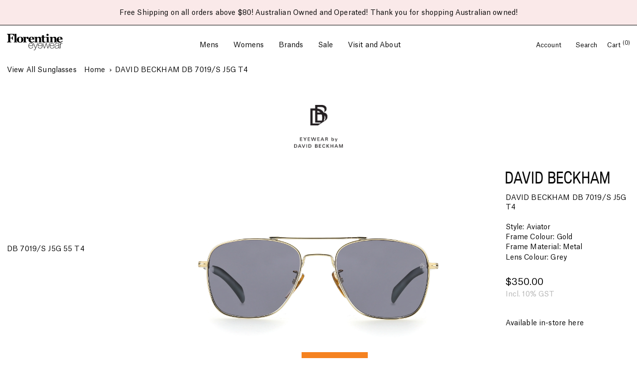

--- FILE ---
content_type: text/html; charset=utf-8
request_url: https://florentineeyewear.com.au/products/davidbeckham-db7019s-j5gt4
body_size: 37589
content:
<!doctype html>
<html>
<head>
  <title>DAVID BECKHAM DB 7019/S J5G T4 | Sunglasses | Florentine Eyewear</title>
  <meta charset="utf-8">
  <meta http-equiv="X-UA-Compatible" content="IE=edge,chrome=1">
  <meta name="description" content="DB 7019/S J5G 55 T4">
  <link rel="canonical" href="https://florentineeyewear.com.au/products/davidbeckham-db7019s-j5gt4">
  <meta name="viewport" content="width=device-width,initial-scale=1,shrink-to-fit=no">
  

  <link rel="shortcut icon" href="https://cdn.shopify.com/s/files/1/0176/2538/files/imgpsh_fullsize_anim_a1965bb8-ebb0-4f0f-bb13-aa7ac3a5f105.png?v=1637922781" type="image/png" />

  <script>
  window.sortByRelevance = false;
  window.moneyFormat = "${{amount}}";
  window.GloboMoneyFormat = "${{amount}}";
  window.GloboMoneyWithCurrencyFormat = "${{amount}} AUD";
  window.filterPriceRate = 1;
  window.filterPriceAdjustment = 1;

  window.shopCurrency = "AUD";
  window.currentCurrency = "AUD";

  window.isMultiCurrency = false;
  window.assetsUrl = '//florentineeyewear.com.au/cdn/shop/t/12/assets/';
  window.filesUrl = '//florentineeyewear.com.au/cdn/shop/files/';
  var page_id = 0;
  var GloboFilterConfig = {
    api: {
      filterUrl: "https://filter-v1.globosoftware.net/filter",
      searchUrl: "https://filter-v1.globosoftware.net/search",
      url: "https://filter-v1.globosoftware.net",
    },
    shop: {
      name: "Florentine Eyewear",
      url: "https://florentineeyewear.com.au",
      domain: "florentine-eyewear.myshopify.com",
      is_multicurrency: false,
      currency: "AUD",
      cur_currency: "AUD",
      cur_locale: "en",
      locale: "en",
      product_image: {width: 292, height: 400},
      no_image_url: "https://cdn.shopify.com/s/images/themes/product-1.png",
      themeStoreId: 0,
      swatches: {"colour":{"black":{"mode":1,"color_1":"#0c0003"}},"tag":{"lens green":{"mode":1,"color_1":"#ceffa8"},"lens coloured":{"mode":2,"color_1":"#fff2a0","color_2":"#9dff48"},"lens blue":{"mode":1,"color_1":"#2F80ED"},"lens grey":{"mode":1,"color_1":"#C4C4C4"},"lens orange":{"mode":1,"color_1":"#F2994A"},"lens photochromatic":{"mode":1,"color_1":"#BB6BD9"},"lens yellow":{"mode":1,"color_1":"#F2C94C"},"lens brown":{"mode":1,"color_1":"#C09C7B"}}},
      translation: {"default":{"search":{"suggestions":"Suggestions","collections":"Collections","pages":"Pages","product":"Product","products":"Products","view_all":"Search for","not_found":"Sorry, nothing found for"},"form":{"title":"Search Products","submit":"Search"},"filter":{"filter_by":"Filter By","clear_all":"Clear All","view":"View","clear":"Clear","in_stock":"In Stock","out_of_stock":"Out of Stock","ready_to_ship":"Ready to ship","search":"Search options"},"sort":{"sort_by":"Sort By","manually":"Featured","availability_in_stock_first":"Availability","relevance":"Relevance","best_selling":"Best Selling","alphabetically_a_z":"Alphabetically, A-Z","alphabetically_z_a":"Alphabetically, Z-A","price_low_to_high":"Price, low to high","price_high_to_low":"Price, high to low","date_new_to_old":"Date, new to old","date_old_to_new":"Date, old to new","sale_off":"% Sale off"},"product":{"add_to_cart":"Add to cart","unavailable":"Unavailable","sold_out":"Sold out","sale":"Sale","load_more":"Load more","limit":"Show","search":"Search products","no_results":"Sorry, there are no products in this collection"}}},
      redirects: null,
      images: [],
      settings: {"footer_copyright":"Copyright Florentine Eyewear PTY LTD","footer_contacts":"\u003cp\u003eContact us here\u003c\/p\u003e\u003cp\u003e\u003ca href=\"mailto:info@florentineeyewear.com.au\"\u003einfo@florentineeyewear.com.au\u003c\/a\u003e\u003c\/p\u003e","checkout_logo_position":"left","checkout_logo_size":"medium","checkout_body_background_color":"#fff","checkout_input_background_color_mode":"white","checkout_sidebar_background_color":"#fafafa","checkout_heading_font":"-apple-system, BlinkMacSystemFont, 'Segoe UI', Roboto, Helvetica, Arial, sans-serif, 'Apple Color Emoji', 'Segoe UI Emoji', 'Segoe UI Symbol'","checkout_body_font":"-apple-system, BlinkMacSystemFont, 'Segoe UI', Roboto, Helvetica, Arial, sans-serif, 'Apple Color Emoji', 'Segoe UI Emoji', 'Segoe UI Symbol'","checkout_accent_color":"#1878b9","checkout_button_color":"#1878b9","checkout_error_color":"#e22120","customer_layout":"customer_area"},
      home_filter: false,
      page: "product",
      layout: "app"
    },
    special_countries: null,
    adjustments: null,

    year_make_model: {
      id: null
    },
    filter: {
      id: {"default":27431}[page_id] || {"default":27431}['default'] || 0,
      layout: 1,
      showCount: 1,
      isLoadMore: 0,
      filter_on_search_page: true
    },
    search:{
      enable: true,
      zero_character_suggestion: false,
      layout: 1,
    },
    collection: {
      id:0,
      handle:'',
      sort: 'created-descending',
      tags: null,
      vendor: null,
      type: null,
      term: null,
      limit: 12,
      products_count: 0,
      excludeTags: null
    },
    customer: false,
    selector: {
      sortBy: '.collection-sorting',
      pagination: '.pagination:first, .paginate:first, .pagination-custom:first, #pagination:first, #gf_pagination_wrap',
      products: '.grid.grid-collage'
    }
  };

</script>
<script defer src="//florentineeyewear.com.au/cdn/shop/t/12/assets/v5.globo.filter.lib.js?v=180301036201835151771627548174"></script>

<link rel="preload stylesheet" href="//florentineeyewear.com.au/cdn/shop/t/12/assets/v5.globo.search.css?v=78473926071584386591626413315" as="style">






<script>window.performance && window.performance.mark && window.performance.mark('shopify.content_for_header.start');</script><meta name="google-site-verification" content="DAMZSr4T-JbOKnFGfhwVy3kvzpzIRjZ5595v4WUG1l0">
<meta id="shopify-digital-wallet" name="shopify-digital-wallet" content="/1762538/digital_wallets/dialog">
<meta name="shopify-checkout-api-token" content="238c30da1a14e6e7f055680141e39e65">
<meta id="in-context-paypal-metadata" data-shop-id="1762538" data-venmo-supported="false" data-environment="production" data-locale="en_US" data-paypal-v4="true" data-currency="AUD">
<link rel="alternate" type="application/json+oembed" href="https://florentineeyewear.com.au/products/davidbeckham-db7019s-j5gt4.oembed">
<script async="async" src="/checkouts/internal/preloads.js?locale=en-AU"></script>
<link rel="preconnect" href="https://shop.app" crossorigin="anonymous">
<script async="async" src="https://shop.app/checkouts/internal/preloads.js?locale=en-AU&shop_id=1762538" crossorigin="anonymous"></script>
<script id="apple-pay-shop-capabilities" type="application/json">{"shopId":1762538,"countryCode":"AU","currencyCode":"AUD","merchantCapabilities":["supports3DS"],"merchantId":"gid:\/\/shopify\/Shop\/1762538","merchantName":"Florentine Eyewear","requiredBillingContactFields":["postalAddress","email"],"requiredShippingContactFields":["postalAddress","email"],"shippingType":"shipping","supportedNetworks":["visa","masterCard","amex","jcb"],"total":{"type":"pending","label":"Florentine Eyewear","amount":"1.00"},"shopifyPaymentsEnabled":true,"supportsSubscriptions":true}</script>
<script id="shopify-features" type="application/json">{"accessToken":"238c30da1a14e6e7f055680141e39e65","betas":["rich-media-storefront-analytics"],"domain":"florentineeyewear.com.au","predictiveSearch":true,"shopId":1762538,"locale":"en"}</script>
<script>var Shopify = Shopify || {};
Shopify.shop = "florentine-eyewear.myshopify.com";
Shopify.locale = "en";
Shopify.currency = {"active":"AUD","rate":"1.0"};
Shopify.country = "AU";
Shopify.theme = {"name":"kolber-theme-with-filters","id":120334024787,"schema_name":"Kolber Florentine Theme","schema_version":"1.0.0","theme_store_id":null,"role":"main"};
Shopify.theme.handle = "null";
Shopify.theme.style = {"id":null,"handle":null};
Shopify.cdnHost = "florentineeyewear.com.au/cdn";
Shopify.routes = Shopify.routes || {};
Shopify.routes.root = "/";</script>
<script type="module">!function(o){(o.Shopify=o.Shopify||{}).modules=!0}(window);</script>
<script>!function(o){function n(){var o=[];function n(){o.push(Array.prototype.slice.apply(arguments))}return n.q=o,n}var t=o.Shopify=o.Shopify||{};t.loadFeatures=n(),t.autoloadFeatures=n()}(window);</script>
<script>
  window.ShopifyPay = window.ShopifyPay || {};
  window.ShopifyPay.apiHost = "shop.app\/pay";
  window.ShopifyPay.redirectState = null;
</script>
<script id="shop-js-analytics" type="application/json">{"pageType":"product"}</script>
<script defer="defer" async type="module" src="//florentineeyewear.com.au/cdn/shopifycloud/shop-js/modules/v2/client.init-shop-cart-sync_BT-GjEfc.en.esm.js"></script>
<script defer="defer" async type="module" src="//florentineeyewear.com.au/cdn/shopifycloud/shop-js/modules/v2/chunk.common_D58fp_Oc.esm.js"></script>
<script defer="defer" async type="module" src="//florentineeyewear.com.au/cdn/shopifycloud/shop-js/modules/v2/chunk.modal_xMitdFEc.esm.js"></script>
<script type="module">
  await import("//florentineeyewear.com.au/cdn/shopifycloud/shop-js/modules/v2/client.init-shop-cart-sync_BT-GjEfc.en.esm.js");
await import("//florentineeyewear.com.au/cdn/shopifycloud/shop-js/modules/v2/chunk.common_D58fp_Oc.esm.js");
await import("//florentineeyewear.com.au/cdn/shopifycloud/shop-js/modules/v2/chunk.modal_xMitdFEc.esm.js");

  window.Shopify.SignInWithShop?.initShopCartSync?.({"fedCMEnabled":true,"windoidEnabled":true});

</script>
<script>
  window.Shopify = window.Shopify || {};
  if (!window.Shopify.featureAssets) window.Shopify.featureAssets = {};
  window.Shopify.featureAssets['shop-js'] = {"shop-cart-sync":["modules/v2/client.shop-cart-sync_DZOKe7Ll.en.esm.js","modules/v2/chunk.common_D58fp_Oc.esm.js","modules/v2/chunk.modal_xMitdFEc.esm.js"],"init-fed-cm":["modules/v2/client.init-fed-cm_B6oLuCjv.en.esm.js","modules/v2/chunk.common_D58fp_Oc.esm.js","modules/v2/chunk.modal_xMitdFEc.esm.js"],"shop-cash-offers":["modules/v2/client.shop-cash-offers_D2sdYoxE.en.esm.js","modules/v2/chunk.common_D58fp_Oc.esm.js","modules/v2/chunk.modal_xMitdFEc.esm.js"],"shop-login-button":["modules/v2/client.shop-login-button_QeVjl5Y3.en.esm.js","modules/v2/chunk.common_D58fp_Oc.esm.js","modules/v2/chunk.modal_xMitdFEc.esm.js"],"pay-button":["modules/v2/client.pay-button_DXTOsIq6.en.esm.js","modules/v2/chunk.common_D58fp_Oc.esm.js","modules/v2/chunk.modal_xMitdFEc.esm.js"],"shop-button":["modules/v2/client.shop-button_DQZHx9pm.en.esm.js","modules/v2/chunk.common_D58fp_Oc.esm.js","modules/v2/chunk.modal_xMitdFEc.esm.js"],"avatar":["modules/v2/client.avatar_BTnouDA3.en.esm.js"],"init-windoid":["modules/v2/client.init-windoid_CR1B-cfM.en.esm.js","modules/v2/chunk.common_D58fp_Oc.esm.js","modules/v2/chunk.modal_xMitdFEc.esm.js"],"init-shop-for-new-customer-accounts":["modules/v2/client.init-shop-for-new-customer-accounts_C_vY_xzh.en.esm.js","modules/v2/client.shop-login-button_QeVjl5Y3.en.esm.js","modules/v2/chunk.common_D58fp_Oc.esm.js","modules/v2/chunk.modal_xMitdFEc.esm.js"],"init-shop-email-lookup-coordinator":["modules/v2/client.init-shop-email-lookup-coordinator_BI7n9ZSv.en.esm.js","modules/v2/chunk.common_D58fp_Oc.esm.js","modules/v2/chunk.modal_xMitdFEc.esm.js"],"init-shop-cart-sync":["modules/v2/client.init-shop-cart-sync_BT-GjEfc.en.esm.js","modules/v2/chunk.common_D58fp_Oc.esm.js","modules/v2/chunk.modal_xMitdFEc.esm.js"],"shop-toast-manager":["modules/v2/client.shop-toast-manager_DiYdP3xc.en.esm.js","modules/v2/chunk.common_D58fp_Oc.esm.js","modules/v2/chunk.modal_xMitdFEc.esm.js"],"init-customer-accounts":["modules/v2/client.init-customer-accounts_D9ZNqS-Q.en.esm.js","modules/v2/client.shop-login-button_QeVjl5Y3.en.esm.js","modules/v2/chunk.common_D58fp_Oc.esm.js","modules/v2/chunk.modal_xMitdFEc.esm.js"],"init-customer-accounts-sign-up":["modules/v2/client.init-customer-accounts-sign-up_iGw4briv.en.esm.js","modules/v2/client.shop-login-button_QeVjl5Y3.en.esm.js","modules/v2/chunk.common_D58fp_Oc.esm.js","modules/v2/chunk.modal_xMitdFEc.esm.js"],"shop-follow-button":["modules/v2/client.shop-follow-button_CqMgW2wH.en.esm.js","modules/v2/chunk.common_D58fp_Oc.esm.js","modules/v2/chunk.modal_xMitdFEc.esm.js"],"checkout-modal":["modules/v2/client.checkout-modal_xHeaAweL.en.esm.js","modules/v2/chunk.common_D58fp_Oc.esm.js","modules/v2/chunk.modal_xMitdFEc.esm.js"],"shop-login":["modules/v2/client.shop-login_D91U-Q7h.en.esm.js","modules/v2/chunk.common_D58fp_Oc.esm.js","modules/v2/chunk.modal_xMitdFEc.esm.js"],"lead-capture":["modules/v2/client.lead-capture_BJmE1dJe.en.esm.js","modules/v2/chunk.common_D58fp_Oc.esm.js","modules/v2/chunk.modal_xMitdFEc.esm.js"],"payment-terms":["modules/v2/client.payment-terms_Ci9AEqFq.en.esm.js","modules/v2/chunk.common_D58fp_Oc.esm.js","modules/v2/chunk.modal_xMitdFEc.esm.js"]};
</script>
<script>(function() {
  var isLoaded = false;
  function asyncLoad() {
    if (isLoaded) return;
    isLoaded = true;
    var urls = ["https:\/\/cdn.shopify.com\/s\/files\/1\/0176\/2538\/t\/12\/assets\/globo.filter.init.js?shop=florentine-eyewear.myshopify.com","https:\/\/geostock.nyc3.digitaloceanspaces.com\/js\/inventoryLocation.js?shop=florentine-eyewear.myshopify.com","https:\/\/omnisnippet1.com\/platforms\/shopify.js?source=scriptTag\u0026v=2025-05-15T12\u0026shop=florentine-eyewear.myshopify.com"];
    for (var i = 0; i < urls.length; i++) {
      var s = document.createElement('script');
      s.type = 'text/javascript';
      s.async = true;
      s.src = urls[i];
      var x = document.getElementsByTagName('script')[0];
      x.parentNode.insertBefore(s, x);
    }
  };
  if(window.attachEvent) {
    window.attachEvent('onload', asyncLoad);
  } else {
    window.addEventListener('load', asyncLoad, false);
  }
})();</script>
<script id="__st">var __st={"a":1762538,"offset":39600,"reqid":"0ddc324e-9dfb-4d12-92b6-f814d0cfd3d7-1769446132","pageurl":"florentineeyewear.com.au\/products\/davidbeckham-db7019s-j5gt4","u":"6b65e463ca9f","p":"product","rtyp":"product","rid":4723116638291};</script>
<script>window.ShopifyPaypalV4VisibilityTracking = true;</script>
<script id="captcha-bootstrap">!function(){'use strict';const t='contact',e='account',n='new_comment',o=[[t,t],['blogs',n],['comments',n],[t,'customer']],c=[[e,'customer_login'],[e,'guest_login'],[e,'recover_customer_password'],[e,'create_customer']],r=t=>t.map((([t,e])=>`form[action*='/${t}']:not([data-nocaptcha='true']) input[name='form_type'][value='${e}']`)).join(','),a=t=>()=>t?[...document.querySelectorAll(t)].map((t=>t.form)):[];function s(){const t=[...o],e=r(t);return a(e)}const i='password',u='form_key',d=['recaptcha-v3-token','g-recaptcha-response','h-captcha-response',i],f=()=>{try{return window.sessionStorage}catch{return}},m='__shopify_v',_=t=>t.elements[u];function p(t,e,n=!1){try{const o=window.sessionStorage,c=JSON.parse(o.getItem(e)),{data:r}=function(t){const{data:e,action:n}=t;return t[m]||n?{data:e,action:n}:{data:t,action:n}}(c);for(const[e,n]of Object.entries(r))t.elements[e]&&(t.elements[e].value=n);n&&o.removeItem(e)}catch(o){console.error('form repopulation failed',{error:o})}}const l='form_type',E='cptcha';function T(t){t.dataset[E]=!0}const w=window,h=w.document,L='Shopify',v='ce_forms',y='captcha';let A=!1;((t,e)=>{const n=(g='f06e6c50-85a8-45c8-87d0-21a2b65856fe',I='https://cdn.shopify.com/shopifycloud/storefront-forms-hcaptcha/ce_storefront_forms_captcha_hcaptcha.v1.5.2.iife.js',D={infoText:'Protected by hCaptcha',privacyText:'Privacy',termsText:'Terms'},(t,e,n)=>{const o=w[L][v],c=o.bindForm;if(c)return c(t,g,e,D).then(n);var r;o.q.push([[t,g,e,D],n]),r=I,A||(h.body.append(Object.assign(h.createElement('script'),{id:'captcha-provider',async:!0,src:r})),A=!0)});var g,I,D;w[L]=w[L]||{},w[L][v]=w[L][v]||{},w[L][v].q=[],w[L][y]=w[L][y]||{},w[L][y].protect=function(t,e){n(t,void 0,e),T(t)},Object.freeze(w[L][y]),function(t,e,n,w,h,L){const[v,y,A,g]=function(t,e,n){const i=e?o:[],u=t?c:[],d=[...i,...u],f=r(d),m=r(i),_=r(d.filter((([t,e])=>n.includes(e))));return[a(f),a(m),a(_),s()]}(w,h,L),I=t=>{const e=t.target;return e instanceof HTMLFormElement?e:e&&e.form},D=t=>v().includes(t);t.addEventListener('submit',(t=>{const e=I(t);if(!e)return;const n=D(e)&&!e.dataset.hcaptchaBound&&!e.dataset.recaptchaBound,o=_(e),c=g().includes(e)&&(!o||!o.value);(n||c)&&t.preventDefault(),c&&!n&&(function(t){try{if(!f())return;!function(t){const e=f();if(!e)return;const n=_(t);if(!n)return;const o=n.value;o&&e.removeItem(o)}(t);const e=Array.from(Array(32),(()=>Math.random().toString(36)[2])).join('');!function(t,e){_(t)||t.append(Object.assign(document.createElement('input'),{type:'hidden',name:u})),t.elements[u].value=e}(t,e),function(t,e){const n=f();if(!n)return;const o=[...t.querySelectorAll(`input[type='${i}']`)].map((({name:t})=>t)),c=[...d,...o],r={};for(const[a,s]of new FormData(t).entries())c.includes(a)||(r[a]=s);n.setItem(e,JSON.stringify({[m]:1,action:t.action,data:r}))}(t,e)}catch(e){console.error('failed to persist form',e)}}(e),e.submit())}));const S=(t,e)=>{t&&!t.dataset[E]&&(n(t,e.some((e=>e===t))),T(t))};for(const o of['focusin','change'])t.addEventListener(o,(t=>{const e=I(t);D(e)&&S(e,y())}));const B=e.get('form_key'),M=e.get(l),P=B&&M;t.addEventListener('DOMContentLoaded',(()=>{const t=y();if(P)for(const e of t)e.elements[l].value===M&&p(e,B);[...new Set([...A(),...v().filter((t=>'true'===t.dataset.shopifyCaptcha))])].forEach((e=>S(e,t)))}))}(h,new URLSearchParams(w.location.search),n,t,e,['guest_login'])})(!0,!0)}();</script>
<script integrity="sha256-4kQ18oKyAcykRKYeNunJcIwy7WH5gtpwJnB7kiuLZ1E=" data-source-attribution="shopify.loadfeatures" defer="defer" src="//florentineeyewear.com.au/cdn/shopifycloud/storefront/assets/storefront/load_feature-a0a9edcb.js" crossorigin="anonymous"></script>
<script crossorigin="anonymous" defer="defer" src="//florentineeyewear.com.au/cdn/shopifycloud/storefront/assets/shopify_pay/storefront-65b4c6d7.js?v=20250812"></script>
<script data-source-attribution="shopify.dynamic_checkout.dynamic.init">var Shopify=Shopify||{};Shopify.PaymentButton=Shopify.PaymentButton||{isStorefrontPortableWallets:!0,init:function(){window.Shopify.PaymentButton.init=function(){};var t=document.createElement("script");t.src="https://florentineeyewear.com.au/cdn/shopifycloud/portable-wallets/latest/portable-wallets.en.js",t.type="module",document.head.appendChild(t)}};
</script>
<script data-source-attribution="shopify.dynamic_checkout.buyer_consent">
  function portableWalletsHideBuyerConsent(e){var t=document.getElementById("shopify-buyer-consent"),n=document.getElementById("shopify-subscription-policy-button");t&&n&&(t.classList.add("hidden"),t.setAttribute("aria-hidden","true"),n.removeEventListener("click",e))}function portableWalletsShowBuyerConsent(e){var t=document.getElementById("shopify-buyer-consent"),n=document.getElementById("shopify-subscription-policy-button");t&&n&&(t.classList.remove("hidden"),t.removeAttribute("aria-hidden"),n.addEventListener("click",e))}window.Shopify?.PaymentButton&&(window.Shopify.PaymentButton.hideBuyerConsent=portableWalletsHideBuyerConsent,window.Shopify.PaymentButton.showBuyerConsent=portableWalletsShowBuyerConsent);
</script>
<script data-source-attribution="shopify.dynamic_checkout.cart.bootstrap">document.addEventListener("DOMContentLoaded",(function(){function t(){return document.querySelector("shopify-accelerated-checkout-cart, shopify-accelerated-checkout")}if(t())Shopify.PaymentButton.init();else{new MutationObserver((function(e,n){t()&&(Shopify.PaymentButton.init(),n.disconnect())})).observe(document.body,{childList:!0,subtree:!0})}}));
</script>
<link id="shopify-accelerated-checkout-styles" rel="stylesheet" media="screen" href="https://florentineeyewear.com.au/cdn/shopifycloud/portable-wallets/latest/accelerated-checkout-backwards-compat.css" crossorigin="anonymous">
<style id="shopify-accelerated-checkout-cart">
        #shopify-buyer-consent {
  margin-top: 1em;
  display: inline-block;
  width: 100%;
}

#shopify-buyer-consent.hidden {
  display: none;
}

#shopify-subscription-policy-button {
  background: none;
  border: none;
  padding: 0;
  text-decoration: underline;
  font-size: inherit;
  cursor: pointer;
}

#shopify-subscription-policy-button::before {
  box-shadow: none;
}

      </style>
<script id="sections-script" data-sections="recommendations" defer="defer" src="//florentineeyewear.com.au/cdn/shop/t/12/compiled_assets/scripts.js?v=4672"></script>
<script>window.performance && window.performance.mark && window.performance.mark('shopify.content_for_header.end');</script> <!-- Header hook for plugins -->
  <link rel="stylesheet" href="//florentineeyewear.com.au/cdn/shop/t/12/assets/application.scss.css?v=25368034152613280281626685023">
	 <link rel="stylesheet" href="//florentineeyewear.com.au/cdn/shop/t/12/assets/collection.css?v=87554723745984829181633168589"><!--custome css for product-listing page--->
  <script src=//florentineeyewear.com.au/cdn/shop/t/12/assets/application.js?v=101072604029585633331626366426" type="text/javascript"></script>
  <script src=//florentineeyewear.com.au/cdn/shop/t/12/assets/application.js?v=101072604029585633331626366426" type="text/javascript"></script>
	<script src=//florentineeyewear.com.au/cdn/shop/t/12/assets/custom.js?v=111603181540343972631626798643" type="text/javascript"></script>
  <script src="https://unpkg.com/draggabilly@2/dist/draggabilly.pkgd.min.js"></script>
  <script src="https://s.electerious.com/basicLightbox/dist/basicLightbox.min.js"></script>
<meta property="og:image" content="https://cdn.shopify.com/s/files/1/0176/2538/products/DB7019S_J5GT4_P02.png?v=1608949364" />
<meta property="og:image:secure_url" content="https://cdn.shopify.com/s/files/1/0176/2538/products/DB7019S_J5GT4_P02.png?v=1608949364" />
<meta property="og:image:width" content="4613" />
<meta property="og:image:height" content="2601" />
<link href="https://monorail-edge.shopifysvc.com" rel="dns-prefetch">
<script>(function(){if ("sendBeacon" in navigator && "performance" in window) {try {var session_token_from_headers = performance.getEntriesByType('navigation')[0].serverTiming.find(x => x.name == '_s').description;} catch {var session_token_from_headers = undefined;}var session_cookie_matches = document.cookie.match(/_shopify_s=([^;]*)/);var session_token_from_cookie = session_cookie_matches && session_cookie_matches.length === 2 ? session_cookie_matches[1] : "";var session_token = session_token_from_headers || session_token_from_cookie || "";function handle_abandonment_event(e) {var entries = performance.getEntries().filter(function(entry) {return /monorail-edge.shopifysvc.com/.test(entry.name);});if (!window.abandonment_tracked && entries.length === 0) {window.abandonment_tracked = true;var currentMs = Date.now();var navigation_start = performance.timing.navigationStart;var payload = {shop_id: 1762538,url: window.location.href,navigation_start,duration: currentMs - navigation_start,session_token,page_type: "product"};window.navigator.sendBeacon("https://monorail-edge.shopifysvc.com/v1/produce", JSON.stringify({schema_id: "online_store_buyer_site_abandonment/1.1",payload: payload,metadata: {event_created_at_ms: currentMs,event_sent_at_ms: currentMs}}));}}window.addEventListener('pagehide', handle_abandonment_event);}}());</script>
<script id="web-pixels-manager-setup">(function e(e,d,r,n,o){if(void 0===o&&(o={}),!Boolean(null===(a=null===(i=window.Shopify)||void 0===i?void 0:i.analytics)||void 0===a?void 0:a.replayQueue)){var i,a;window.Shopify=window.Shopify||{};var t=window.Shopify;t.analytics=t.analytics||{};var s=t.analytics;s.replayQueue=[],s.publish=function(e,d,r){return s.replayQueue.push([e,d,r]),!0};try{self.performance.mark("wpm:start")}catch(e){}var l=function(){var e={modern:/Edge?\/(1{2}[4-9]|1[2-9]\d|[2-9]\d{2}|\d{4,})\.\d+(\.\d+|)|Firefox\/(1{2}[4-9]|1[2-9]\d|[2-9]\d{2}|\d{4,})\.\d+(\.\d+|)|Chrom(ium|e)\/(9{2}|\d{3,})\.\d+(\.\d+|)|(Maci|X1{2}).+ Version\/(15\.\d+|(1[6-9]|[2-9]\d|\d{3,})\.\d+)([,.]\d+|)( \(\w+\)|)( Mobile\/\w+|) Safari\/|Chrome.+OPR\/(9{2}|\d{3,})\.\d+\.\d+|(CPU[ +]OS|iPhone[ +]OS|CPU[ +]iPhone|CPU IPhone OS|CPU iPad OS)[ +]+(15[._]\d+|(1[6-9]|[2-9]\d|\d{3,})[._]\d+)([._]\d+|)|Android:?[ /-](13[3-9]|1[4-9]\d|[2-9]\d{2}|\d{4,})(\.\d+|)(\.\d+|)|Android.+Firefox\/(13[5-9]|1[4-9]\d|[2-9]\d{2}|\d{4,})\.\d+(\.\d+|)|Android.+Chrom(ium|e)\/(13[3-9]|1[4-9]\d|[2-9]\d{2}|\d{4,})\.\d+(\.\d+|)|SamsungBrowser\/([2-9]\d|\d{3,})\.\d+/,legacy:/Edge?\/(1[6-9]|[2-9]\d|\d{3,})\.\d+(\.\d+|)|Firefox\/(5[4-9]|[6-9]\d|\d{3,})\.\d+(\.\d+|)|Chrom(ium|e)\/(5[1-9]|[6-9]\d|\d{3,})\.\d+(\.\d+|)([\d.]+$|.*Safari\/(?![\d.]+ Edge\/[\d.]+$))|(Maci|X1{2}).+ Version\/(10\.\d+|(1[1-9]|[2-9]\d|\d{3,})\.\d+)([,.]\d+|)( \(\w+\)|)( Mobile\/\w+|) Safari\/|Chrome.+OPR\/(3[89]|[4-9]\d|\d{3,})\.\d+\.\d+|(CPU[ +]OS|iPhone[ +]OS|CPU[ +]iPhone|CPU IPhone OS|CPU iPad OS)[ +]+(10[._]\d+|(1[1-9]|[2-9]\d|\d{3,})[._]\d+)([._]\d+|)|Android:?[ /-](13[3-9]|1[4-9]\d|[2-9]\d{2}|\d{4,})(\.\d+|)(\.\d+|)|Mobile Safari.+OPR\/([89]\d|\d{3,})\.\d+\.\d+|Android.+Firefox\/(13[5-9]|1[4-9]\d|[2-9]\d{2}|\d{4,})\.\d+(\.\d+|)|Android.+Chrom(ium|e)\/(13[3-9]|1[4-9]\d|[2-9]\d{2}|\d{4,})\.\d+(\.\d+|)|Android.+(UC? ?Browser|UCWEB|U3)[ /]?(15\.([5-9]|\d{2,})|(1[6-9]|[2-9]\d|\d{3,})\.\d+)\.\d+|SamsungBrowser\/(5\.\d+|([6-9]|\d{2,})\.\d+)|Android.+MQ{2}Browser\/(14(\.(9|\d{2,})|)|(1[5-9]|[2-9]\d|\d{3,})(\.\d+|))(\.\d+|)|K[Aa][Ii]OS\/(3\.\d+|([4-9]|\d{2,})\.\d+)(\.\d+|)/},d=e.modern,r=e.legacy,n=navigator.userAgent;return n.match(d)?"modern":n.match(r)?"legacy":"unknown"}(),u="modern"===l?"modern":"legacy",c=(null!=n?n:{modern:"",legacy:""})[u],f=function(e){return[e.baseUrl,"/wpm","/b",e.hashVersion,"modern"===e.buildTarget?"m":"l",".js"].join("")}({baseUrl:d,hashVersion:r,buildTarget:u}),m=function(e){var d=e.version,r=e.bundleTarget,n=e.surface,o=e.pageUrl,i=e.monorailEndpoint;return{emit:function(e){var a=e.status,t=e.errorMsg,s=(new Date).getTime(),l=JSON.stringify({metadata:{event_sent_at_ms:s},events:[{schema_id:"web_pixels_manager_load/3.1",payload:{version:d,bundle_target:r,page_url:o,status:a,surface:n,error_msg:t},metadata:{event_created_at_ms:s}}]});if(!i)return console&&console.warn&&console.warn("[Web Pixels Manager] No Monorail endpoint provided, skipping logging."),!1;try{return self.navigator.sendBeacon.bind(self.navigator)(i,l)}catch(e){}var u=new XMLHttpRequest;try{return u.open("POST",i,!0),u.setRequestHeader("Content-Type","text/plain"),u.send(l),!0}catch(e){return console&&console.warn&&console.warn("[Web Pixels Manager] Got an unhandled error while logging to Monorail."),!1}}}}({version:r,bundleTarget:l,surface:e.surface,pageUrl:self.location.href,monorailEndpoint:e.monorailEndpoint});try{o.browserTarget=l,function(e){var d=e.src,r=e.async,n=void 0===r||r,o=e.onload,i=e.onerror,a=e.sri,t=e.scriptDataAttributes,s=void 0===t?{}:t,l=document.createElement("script"),u=document.querySelector("head"),c=document.querySelector("body");if(l.async=n,l.src=d,a&&(l.integrity=a,l.crossOrigin="anonymous"),s)for(var f in s)if(Object.prototype.hasOwnProperty.call(s,f))try{l.dataset[f]=s[f]}catch(e){}if(o&&l.addEventListener("load",o),i&&l.addEventListener("error",i),u)u.appendChild(l);else{if(!c)throw new Error("Did not find a head or body element to append the script");c.appendChild(l)}}({src:f,async:!0,onload:function(){if(!function(){var e,d;return Boolean(null===(d=null===(e=window.Shopify)||void 0===e?void 0:e.analytics)||void 0===d?void 0:d.initialized)}()){var d=window.webPixelsManager.init(e)||void 0;if(d){var r=window.Shopify.analytics;r.replayQueue.forEach((function(e){var r=e[0],n=e[1],o=e[2];d.publishCustomEvent(r,n,o)})),r.replayQueue=[],r.publish=d.publishCustomEvent,r.visitor=d.visitor,r.initialized=!0}}},onerror:function(){return m.emit({status:"failed",errorMsg:"".concat(f," has failed to load")})},sri:function(e){var d=/^sha384-[A-Za-z0-9+/=]+$/;return"string"==typeof e&&d.test(e)}(c)?c:"",scriptDataAttributes:o}),m.emit({status:"loading"})}catch(e){m.emit({status:"failed",errorMsg:(null==e?void 0:e.message)||"Unknown error"})}}})({shopId: 1762538,storefrontBaseUrl: "https://florentineeyewear.com.au",extensionsBaseUrl: "https://extensions.shopifycdn.com/cdn/shopifycloud/web-pixels-manager",monorailEndpoint: "https://monorail-edge.shopifysvc.com/unstable/produce_batch",surface: "storefront-renderer",enabledBetaFlags: ["2dca8a86"],webPixelsConfigList: [{"id":"660865107","configuration":"{\"apiURL\":\"https:\/\/api.omnisend.com\",\"appURL\":\"https:\/\/app.omnisend.com\",\"brandID\":\"5fc1cd7c8a48f76224d37b72\",\"trackingURL\":\"https:\/\/wt.omnisendlink.com\"}","eventPayloadVersion":"v1","runtimeContext":"STRICT","scriptVersion":"aa9feb15e63a302383aa48b053211bbb","type":"APP","apiClientId":186001,"privacyPurposes":["ANALYTICS","MARKETING","SALE_OF_DATA"],"dataSharingAdjustments":{"protectedCustomerApprovalScopes":["read_customer_address","read_customer_email","read_customer_name","read_customer_personal_data","read_customer_phone"]}},{"id":"427393107","configuration":"{\"config\":\"{\\\"pixel_id\\\":\\\"GT-TBWWFHK\\\",\\\"target_country\\\":\\\"AU\\\",\\\"gtag_events\\\":[{\\\"type\\\":\\\"purchase\\\",\\\"action_label\\\":\\\"MC-SM8K4RSM1T\\\"},{\\\"type\\\":\\\"page_view\\\",\\\"action_label\\\":\\\"MC-SM8K4RSM1T\\\"},{\\\"type\\\":\\\"view_item\\\",\\\"action_label\\\":\\\"MC-SM8K4RSM1T\\\"}],\\\"enable_monitoring_mode\\\":false}\"}","eventPayloadVersion":"v1","runtimeContext":"OPEN","scriptVersion":"b2a88bafab3e21179ed38636efcd8a93","type":"APP","apiClientId":1780363,"privacyPurposes":[],"dataSharingAdjustments":{"protectedCustomerApprovalScopes":["read_customer_address","read_customer_email","read_customer_name","read_customer_personal_data","read_customer_phone"]}},{"id":"142934099","configuration":"{\"pixel_id\":\"457458891929654\",\"pixel_type\":\"facebook_pixel\",\"metaapp_system_user_token\":\"-\"}","eventPayloadVersion":"v1","runtimeContext":"OPEN","scriptVersion":"ca16bc87fe92b6042fbaa3acc2fbdaa6","type":"APP","apiClientId":2329312,"privacyPurposes":["ANALYTICS","MARKETING","SALE_OF_DATA"],"dataSharingAdjustments":{"protectedCustomerApprovalScopes":["read_customer_address","read_customer_email","read_customer_name","read_customer_personal_data","read_customer_phone"]}},{"id":"shopify-app-pixel","configuration":"{}","eventPayloadVersion":"v1","runtimeContext":"STRICT","scriptVersion":"0450","apiClientId":"shopify-pixel","type":"APP","privacyPurposes":["ANALYTICS","MARKETING"]},{"id":"shopify-custom-pixel","eventPayloadVersion":"v1","runtimeContext":"LAX","scriptVersion":"0450","apiClientId":"shopify-pixel","type":"CUSTOM","privacyPurposes":["ANALYTICS","MARKETING"]}],isMerchantRequest: false,initData: {"shop":{"name":"Florentine Eyewear","paymentSettings":{"currencyCode":"AUD"},"myshopifyDomain":"florentine-eyewear.myshopify.com","countryCode":"AU","storefrontUrl":"https:\/\/florentineeyewear.com.au"},"customer":null,"cart":null,"checkout":null,"productVariants":[{"price":{"amount":350.0,"currencyCode":"AUD"},"product":{"title":"DAVID BECKHAM DB 7019\/S J5G T4","vendor":"DAVID BECKHAM","id":"4723116638291","untranslatedTitle":"DAVID BECKHAM DB 7019\/S J5G T4","url":"\/products\/davidbeckham-db7019s-j5gt4","type":"Sunglasses F"},"id":"32339998965843","image":{"src":"\/\/florentineeyewear.com.au\/cdn\/shop\/products\/DB7019S_J5GT4_P02.png?v=1608949364"},"sku":"716736257136","title":"55mm","untranslatedTitle":"55mm"}],"purchasingCompany":null},},"https://florentineeyewear.com.au/cdn","fcfee988w5aeb613cpc8e4bc33m6693e112",{"modern":"","legacy":""},{"shopId":"1762538","storefrontBaseUrl":"https:\/\/florentineeyewear.com.au","extensionBaseUrl":"https:\/\/extensions.shopifycdn.com\/cdn\/shopifycloud\/web-pixels-manager","surface":"storefront-renderer","enabledBetaFlags":"[\"2dca8a86\"]","isMerchantRequest":"false","hashVersion":"fcfee988w5aeb613cpc8e4bc33m6693e112","publish":"custom","events":"[[\"page_viewed\",{}],[\"product_viewed\",{\"productVariant\":{\"price\":{\"amount\":350.0,\"currencyCode\":\"AUD\"},\"product\":{\"title\":\"DAVID BECKHAM DB 7019\/S J5G T4\",\"vendor\":\"DAVID BECKHAM\",\"id\":\"4723116638291\",\"untranslatedTitle\":\"DAVID BECKHAM DB 7019\/S J5G T4\",\"url\":\"\/products\/davidbeckham-db7019s-j5gt4\",\"type\":\"Sunglasses F\"},\"id\":\"32339998965843\",\"image\":{\"src\":\"\/\/florentineeyewear.com.au\/cdn\/shop\/products\/DB7019S_J5GT4_P02.png?v=1608949364\"},\"sku\":\"716736257136\",\"title\":\"55mm\",\"untranslatedTitle\":\"55mm\"}}]]"});</script><script>
  window.ShopifyAnalytics = window.ShopifyAnalytics || {};
  window.ShopifyAnalytics.meta = window.ShopifyAnalytics.meta || {};
  window.ShopifyAnalytics.meta.currency = 'AUD';
  var meta = {"product":{"id":4723116638291,"gid":"gid:\/\/shopify\/Product\/4723116638291","vendor":"DAVID BECKHAM","type":"Sunglasses F","handle":"davidbeckham-db7019s-j5gt4","variants":[{"id":32339998965843,"price":35000,"name":"DAVID BECKHAM DB 7019\/S J5G T4 - 55mm","public_title":"55mm","sku":"716736257136"}],"remote":false},"page":{"pageType":"product","resourceType":"product","resourceId":4723116638291,"requestId":"0ddc324e-9dfb-4d12-92b6-f814d0cfd3d7-1769446132"}};
  for (var attr in meta) {
    window.ShopifyAnalytics.meta[attr] = meta[attr];
  }
</script>
<script class="analytics">
  (function () {
    var customDocumentWrite = function(content) {
      var jquery = null;

      if (window.jQuery) {
        jquery = window.jQuery;
      } else if (window.Checkout && window.Checkout.$) {
        jquery = window.Checkout.$;
      }

      if (jquery) {
        jquery('body').append(content);
      }
    };

    var hasLoggedConversion = function(token) {
      if (token) {
        return document.cookie.indexOf('loggedConversion=' + token) !== -1;
      }
      return false;
    }

    var setCookieIfConversion = function(token) {
      if (token) {
        var twoMonthsFromNow = new Date(Date.now());
        twoMonthsFromNow.setMonth(twoMonthsFromNow.getMonth() + 2);

        document.cookie = 'loggedConversion=' + token + '; expires=' + twoMonthsFromNow;
      }
    }

    var trekkie = window.ShopifyAnalytics.lib = window.trekkie = window.trekkie || [];
    if (trekkie.integrations) {
      return;
    }
    trekkie.methods = [
      'identify',
      'page',
      'ready',
      'track',
      'trackForm',
      'trackLink'
    ];
    trekkie.factory = function(method) {
      return function() {
        var args = Array.prototype.slice.call(arguments);
        args.unshift(method);
        trekkie.push(args);
        return trekkie;
      };
    };
    for (var i = 0; i < trekkie.methods.length; i++) {
      var key = trekkie.methods[i];
      trekkie[key] = trekkie.factory(key);
    }
    trekkie.load = function(config) {
      trekkie.config = config || {};
      trekkie.config.initialDocumentCookie = document.cookie;
      var first = document.getElementsByTagName('script')[0];
      var script = document.createElement('script');
      script.type = 'text/javascript';
      script.onerror = function(e) {
        var scriptFallback = document.createElement('script');
        scriptFallback.type = 'text/javascript';
        scriptFallback.onerror = function(error) {
                var Monorail = {
      produce: function produce(monorailDomain, schemaId, payload) {
        var currentMs = new Date().getTime();
        var event = {
          schema_id: schemaId,
          payload: payload,
          metadata: {
            event_created_at_ms: currentMs,
            event_sent_at_ms: currentMs
          }
        };
        return Monorail.sendRequest("https://" + monorailDomain + "/v1/produce", JSON.stringify(event));
      },
      sendRequest: function sendRequest(endpointUrl, payload) {
        // Try the sendBeacon API
        if (window && window.navigator && typeof window.navigator.sendBeacon === 'function' && typeof window.Blob === 'function' && !Monorail.isIos12()) {
          var blobData = new window.Blob([payload], {
            type: 'text/plain'
          });

          if (window.navigator.sendBeacon(endpointUrl, blobData)) {
            return true;
          } // sendBeacon was not successful

        } // XHR beacon

        var xhr = new XMLHttpRequest();

        try {
          xhr.open('POST', endpointUrl);
          xhr.setRequestHeader('Content-Type', 'text/plain');
          xhr.send(payload);
        } catch (e) {
          console.log(e);
        }

        return false;
      },
      isIos12: function isIos12() {
        return window.navigator.userAgent.lastIndexOf('iPhone; CPU iPhone OS 12_') !== -1 || window.navigator.userAgent.lastIndexOf('iPad; CPU OS 12_') !== -1;
      }
    };
    Monorail.produce('monorail-edge.shopifysvc.com',
      'trekkie_storefront_load_errors/1.1',
      {shop_id: 1762538,
      theme_id: 120334024787,
      app_name: "storefront",
      context_url: window.location.href,
      source_url: "//florentineeyewear.com.au/cdn/s/trekkie.storefront.8d95595f799fbf7e1d32231b9a28fd43b70c67d3.min.js"});

        };
        scriptFallback.async = true;
        scriptFallback.src = '//florentineeyewear.com.au/cdn/s/trekkie.storefront.8d95595f799fbf7e1d32231b9a28fd43b70c67d3.min.js';
        first.parentNode.insertBefore(scriptFallback, first);
      };
      script.async = true;
      script.src = '//florentineeyewear.com.au/cdn/s/trekkie.storefront.8d95595f799fbf7e1d32231b9a28fd43b70c67d3.min.js';
      first.parentNode.insertBefore(script, first);
    };
    trekkie.load(
      {"Trekkie":{"appName":"storefront","development":false,"defaultAttributes":{"shopId":1762538,"isMerchantRequest":null,"themeId":120334024787,"themeCityHash":"7417331043010155278","contentLanguage":"en","currency":"AUD","eventMetadataId":"740af129-a36c-429d-a52e-93cbb7c6ef6f"},"isServerSideCookieWritingEnabled":true,"monorailRegion":"shop_domain","enabledBetaFlags":["65f19447"]},"Session Attribution":{},"S2S":{"facebookCapiEnabled":true,"source":"trekkie-storefront-renderer","apiClientId":580111}}
    );

    var loaded = false;
    trekkie.ready(function() {
      if (loaded) return;
      loaded = true;

      window.ShopifyAnalytics.lib = window.trekkie;

      var originalDocumentWrite = document.write;
      document.write = customDocumentWrite;
      try { window.ShopifyAnalytics.merchantGoogleAnalytics.call(this); } catch(error) {};
      document.write = originalDocumentWrite;

      window.ShopifyAnalytics.lib.page(null,{"pageType":"product","resourceType":"product","resourceId":4723116638291,"requestId":"0ddc324e-9dfb-4d12-92b6-f814d0cfd3d7-1769446132","shopifyEmitted":true});

      var match = window.location.pathname.match(/checkouts\/(.+)\/(thank_you|post_purchase)/)
      var token = match? match[1]: undefined;
      if (!hasLoggedConversion(token)) {
        setCookieIfConversion(token);
        window.ShopifyAnalytics.lib.track("Viewed Product",{"currency":"AUD","variantId":32339998965843,"productId":4723116638291,"productGid":"gid:\/\/shopify\/Product\/4723116638291","name":"DAVID BECKHAM DB 7019\/S J5G T4 - 55mm","price":"350.00","sku":"716736257136","brand":"DAVID BECKHAM","variant":"55mm","category":"Sunglasses F","nonInteraction":true,"remote":false},undefined,undefined,{"shopifyEmitted":true});
      window.ShopifyAnalytics.lib.track("monorail:\/\/trekkie_storefront_viewed_product\/1.1",{"currency":"AUD","variantId":32339998965843,"productId":4723116638291,"productGid":"gid:\/\/shopify\/Product\/4723116638291","name":"DAVID BECKHAM DB 7019\/S J5G T4 - 55mm","price":"350.00","sku":"716736257136","brand":"DAVID BECKHAM","variant":"55mm","category":"Sunglasses F","nonInteraction":true,"remote":false,"referer":"https:\/\/florentineeyewear.com.au\/products\/davidbeckham-db7019s-j5gt4"});
      }
    });


        var eventsListenerScript = document.createElement('script');
        eventsListenerScript.async = true;
        eventsListenerScript.src = "//florentineeyewear.com.au/cdn/shopifycloud/storefront/assets/shop_events_listener-3da45d37.js";
        document.getElementsByTagName('head')[0].appendChild(eventsListenerScript);

})();</script>
  <script>
  if (!window.ga || (window.ga && typeof window.ga !== 'function')) {
    window.ga = function ga() {
      (window.ga.q = window.ga.q || []).push(arguments);
      if (window.Shopify && window.Shopify.analytics && typeof window.Shopify.analytics.publish === 'function') {
        window.Shopify.analytics.publish("ga_stub_called", {}, {sendTo: "google_osp_migration"});
      }
      console.error("Shopify's Google Analytics stub called with:", Array.from(arguments), "\nSee https://help.shopify.com/manual/promoting-marketing/pixels/pixel-migration#google for more information.");
    };
    if (window.Shopify && window.Shopify.analytics && typeof window.Shopify.analytics.publish === 'function') {
      window.Shopify.analytics.publish("ga_stub_initialized", {}, {sendTo: "google_osp_migration"});
    }
  }
</script>
<script
  defer
  src="https://florentineeyewear.com.au/cdn/shopifycloud/perf-kit/shopify-perf-kit-3.0.4.min.js"
  data-application="storefront-renderer"
  data-shop-id="1762538"
  data-render-region="gcp-us-east1"
  data-page-type="product"
  data-theme-instance-id="120334024787"
  data-theme-name="Kolber Florentine Theme"
  data-theme-version="1.0.0"
  data-monorail-region="shop_domain"
  data-resource-timing-sampling-rate="10"
  data-shs="true"
  data-shs-beacon="true"
  data-shs-export-with-fetch="true"
  data-shs-logs-sample-rate="1"
  data-shs-beacon-endpoint="https://florentineeyewear.com.au/api/collect"
></script>
</head>
<body class="template--product">
  <div id="shopify-section-banner-message" class="shopify-section">

  <div class="animate-message animate-message--header" style="background:#fae9e9">
    <a class="fill-link" href=""></a>

    
      <p>Free Shipping on all orders above $80! Australian Owned and Operated! Thank you for shopping Australian owned!</p>
    
  </div>





</div>
  <div id="shopify-section-menu" class="shopify-section">  <div class="header">
    <div class="logo">
      <a href="/">
        <svg width="1800" height="542" viewBox="0 0 1800 542" fill="none" xmlns="http://www.w3.org/2000/svg"> <path d="M234.7 76.9992H220.3C216.7 65.9992 210.5 54.3992 201.5 41.9992C192.5 29.5992 183.9 22.8992 175.9 21.6992C172.2 21.1992 167.3 20.6992 161.2 20.2992C155.1 19.8992 149.4 19.6992 144.3 19.6992H103.7V130.299H129.7C137.1 130.299 143.4 129.399 148.8 127.599C154.2 125.799 159 122.599 163.2 117.999C166.3 114.699 169.2 109.099 172.1 101.399C175 93.5992 176.7 86.9992 177.3 81.3992H191.3V200.199H177.3C176.8 194.199 174.9 186.999 171.6 178.399C168.3 169.799 165.5 164.199 163.1 161.399C159.5 157.199 155 153.999 149.5 151.899C144 149.799 137.3 148.799 129.6 148.799H103.6V242.299C103.6 247.099 104.4 251.199 106.1 254.499C107.8 257.899 110.9 260.599 115.6 262.799C118.3 263.999 122 265.099 126.7 266.099C131.4 267.099 136.1 267.899 140.8 268.399V283.899H0V268.399C3.6 267.999 8.3 267.399 14.2 266.699C20.1 265.999 24.2 265.099 26.5 263.999C30.9 262.099 34 259.599 35.7 256.199C37.4 252.899 38.3 248.599 38.3 243.499V44.3992C38.3 39.8992 37.5 35.8992 36 32.5992C34.5 29.1992 31.3 26.3992 26.5 24.0992C23.1 22.4992 18.5 21.0992 12.9 19.6992C7.2 18.3992 2.9 17.5992 0 17.1992V1.19922H234.7V76.9992Z" fill="#010101"/> <path d="M333.199 285H217.199V271.6C220.399 271.4 223.499 271 226.599 270.7C229.599 270.3 232.299 269.7 234.699 268.9C238.699 267.4 241.299 265.3 242.799 262.5C244.199 259.7 244.899 256.1 244.899 251.5L244.999 1.09961H305.699V249.1C305.699 253.6 306.499 257.3 308.099 260.1C309.699 262.9 312.299 265.1 315.899 266.7C318.399 267.8 320.999 268.8 323.699 269.6C326.399 270.5 329.599 271.1 333.299 271.4V285H333.199Z" fill="#010101"/> <path d="M502.898 124.1C511.998 132.6 518.898 142.7 523.698 154.5C528.498 166.3 530.898 179 530.898 192.8C530.898 206.4 528.498 219.3 523.798 231.4C519.098 243.5 512.198 253.8 503.098 262.4C493.398 271.6 481.798 278.7 468.398 283.6C454.998 288.5 439.598 291 422.298 291C407.298 291 393.498 288.9 380.998 284.6C368.398 280.3 357.298 273.9 347.598 265.3C338.298 257.1 330.898 246.9 325.498 234.8C320.098 222.7 317.398 209.2 317.398 194.2C317.398 179.5 319.798 166.4 324.498 154.9C329.198 143.4 336.298 133.2 345.798 124.2C354.898 115.6 366.098 109 379.398 104.2C392.698 99.4996 407.598 97.0996 423.998 97.0996C441.198 97.0996 456.298 99.4996 469.398 104.2C482.398 108.8 493.598 115.5 502.898 124.1ZM455.798 251.7C458.498 244.8 460.498 236.5 461.798 226.7C463.098 216.9 463.698 205.5 463.698 192.5C463.698 183.9 463.098 174.1 461.898 163C460.698 152 458.798 143.2 456.398 136.9C453.498 129.2 449.398 123.1 444.198 118.7C438.998 114.3 432.398 112.1 424.398 112.1C415.698 112.1 408.698 114.5 403.498 119.3C398.298 124.1 394.298 130.3 391.398 137.9C388.798 144.9 386.998 153.1 386.098 162.5C385.098 171.9 384.598 181.7 384.598 191.9C384.598 205.3 384.998 216.4 385.898 225.1C386.798 233.9 388.798 242.7 392.198 251.5C394.998 259.1 399.098 265.1 404.398 269.5C409.698 273.9 416.398 276.1 424.498 276.1C431.898 276.1 438.198 274 443.498 269.9C448.498 265.7 452.698 259.6 455.798 251.7Z" fill="#010101"/> <path d="M700.298 136C700.298 145.3 697.398 153.5 691.598 160.6C685.798 167.7 678.198 171.2 668.798 171.2C659.798 171.2 652.298 168.9 646.098 164.4C639.898 159.9 636.798 153.2 636.798 144.4C636.798 140.1 637.098 136.8 637.698 134.4C638.298 132 638.898 129.8 639.398 127.7C633.798 127.9 627.798 129.9 621.498 133.5C615.198 137.2 609.698 142 604.898 148.1V249.2C604.898 253.5 605.598 257.1 606.898 259.9C608.198 262.7 610.498 264.9 613.698 266.5C616.398 267.9 620.798 269 626.898 269.9C632.998 270.8 637.398 271.3 640.098 271.5V285H516.898V271.6C519.998 271.4 523.098 271 526.198 270.6C529.298 270.2 531.998 269.6 534.198 268.9C538.098 267.6 540.798 265.5 542.298 262.6C543.798 259.8 544.498 256.1 544.498 251.6V144.3C544.498 139.9 543.498 135.9 541.398 132.4C539.298 128.9 536.798 126.1 533.898 124C531.698 122.5 528.898 121.3 525.498 120.3C522.098 119.3 518.398 118.6 514.398 118.3V104.9L602.198 100.1L604.998 102.9V129.6H605.698C614.198 119.8 623.198 112.1 632.698 106.5C642.198 100.9 652.098 98.0996 662.398 98.0996C673.798 98.0996 682.998 101.6 689.898 108.7C696.798 115.8 700.298 124.9 700.298 136Z" fill="#010101"/> <path d="M889.898 241C885.598 248 880.398 254.6 874.298 260.8C868.198 267 861.298 272.3 853.598 276.7C845.398 281.4 837.098 284.9 828.698 287.3C820.298 289.7 810.598 290.9 799.698 290.9C781.498 290.9 765.898 288.3 752.698 283.2C739.498 278 728.598 271.1 719.998 262.4C711.398 253.7 704.998 243.4 700.798 231.6C696.598 219.8 694.398 206.9 694.398 193C694.398 180.5 696.698 168.5 701.298 157C705.898 145.5 712.398 135.3 720.898 126.3C729.198 117.6 739.798 110.5 752.498 105.1C765.198 99.7 779.398 97 795.098 97C812.298 97 826.398 99.1 837.398 103.3C848.398 107.5 857.598 113.2 864.798 120.6C871.798 127.6 876.898 135.9 880.098 145.4C883.298 154.9 884.898 164.9 884.898 175.3V187.3H760.498C760.498 212.5 765.298 231.6 774.998 244.7C784.698 257.8 800.098 264.4 821.198 264.4C832.698 264.4 843.098 261.2 852.298 254.9C861.498 248.6 869.398 240.6 875.898 230.9L889.898 241ZM819.598 171C819.598 163.6 819.198 156.1 818.498 148.4C817.798 140.7 816.498 134.3 814.598 129.4C812.498 123.6 809.698 119.3 805.998 116.3C802.398 113.4 797.798 111.9 792.298 111.9C782.798 111.9 775.298 116.7 769.698 126.3C764.098 135.9 760.998 151 760.498 171.8L819.598 171Z" fill="#010101"/> <path d="M1126.5 285H1015.9V271.6C1018.2 271.4 1021.1 271 1024.4 270.7C1027.7 270.3 1030.2 269.7 1031.9 268.9C1034.5 267.6 1036.3 265.6 1037.4 263C1038.5 260.4 1039.1 256.6 1039.1 251.6V165.4C1039.1 152.9 1036.8 143.5 1032.2 137.1C1027.6 130.8 1020.8 127.6 1011.8 127.6C1006.9 127.6 1002.3 128.3 998 129.8C993.8 131.3 989.6 133.4 985.5 136.2C981.9 138.7 979.1 141.2 976.9 143.7C974.7 146.3 972.9 148.6 971.5 150.5V249.4C971.5 253.7 972.1 257.3 973.3 260.2C974.5 263.1 976.5 265.3 979.4 266.7C981.4 267.8 983.8 268.8 986.8 269.6C989.7 270.5 992.6 271.1 995.5 271.4V285H883.5V271.6C886.6 271.4 889.7 271 892.8 270.6C895.9 270.2 898.6 269.6 900.8 268.9C904.7 267.6 907.4 265.5 908.9 262.6C910.4 259.8 911.1 256.1 911.1 251.6V144.3C911.1 140.5 910.1 136.8 908.2 133.1C906.2 129.4 903.7 126.4 900.5 124.1C898.3 122.6 895.5 121.4 892.1 120.4C888.7 119.4 885 118.7 881 118.4V105L968.8 100.2L971.6 103V129.7H972.3C975.7 126.6 979.9 123 984.8 118.7C989.7 114.4 994.3 110.9 998.4 108.2C1002.9 105.3 1008.9 102.7 1016.3 100.7C1023.7 98.5996 1031.5 97.5996 1039.9 97.5996C1059.9 97.5996 1074.9 103.3 1084.9 114.6C1094.9 126 1099.9 141 1099.9 159.8V250C1099.9 254.5 1100.6 258.2 1101.9 260.9C1103.2 263.6 1105.8 265.7 1109.4 267.3C1111.4 268.2 1113.8 269 1116.7 269.9C1119.6 270.8 1122.9 271.4 1126.5 271.7V285V285Z" fill="#010101"/> <path d="M1248.2 276.5C1240.3 279.9 1231.9 283 1223 285.8C1214 288.6 1203.1 289.9 1190.2 289.9C1171.1 289.9 1156.8 285.2 1147.6 275.9C1138.3 266.6 1133.7 253.3 1133.7 236V123.2H1100.6V103.1H1134.5V47.2998H1194.1V103.1H1245.8V123.2H1194.4V224C1194.4 238.3 1196.4 248.5 1200.4 254.5C1204.4 260.5 1211.6 263.5 1221.9 263.5C1225.2 263.5 1229.8 263.3 1235.8 262.8C1241.7 262.3 1245.8 261.8 1248.2 261.1V276.5V276.5Z" fill="#010101"/> <path d="M1373.2 285H1256.8V271.6C1260 271.4 1263.1 271 1266.2 270.7C1269.3 270.3 1271.9 269.7 1274.1 268.9C1278 267.4 1280.8 265.3 1282.4 262.5C1284 259.7 1284.8 256.1 1284.8 251.5V144.3C1284.8 140 1283.8 136.2 1281.9 133C1279.9 129.8 1277.5 127.1 1274.5 125.2C1272.3 123.7 1268.9 122.3 1264.5 121C1260 119.7 1255.9 118.8 1252.3 118.4V105L1342.5 100.2L1345.3 103V249.2C1345.3 253.5 1346.2 257.1 1348.1 260.2C1349.9 263.2 1352.6 265.4 1356 266.9C1358.5 268 1361.2 269 1364.1 269.8C1367 270.7 1370.1 271.3 1373.3 271.6V285H1373.2ZM1346.3 33.8996C1346.3 43.1996 1342.7 51.1996 1335.5 57.6996C1328.3 64.2996 1319.8 67.4996 1310 67.4996C1300.1 67.4996 1291.5 64.1996 1284.3 57.6996C1277.1 51.0996 1273.5 43.1996 1273.5 33.8996C1273.5 24.5996 1277.1 16.5996 1284.3 9.99961C1291.5 3.39961 1300 0.0996094 1310 0.0996094C1320 0.0996094 1328.5 3.39961 1335.6 9.99961C1342.8 16.5996 1346.3 24.4996 1346.3 33.8996Z" fill="#010101"/> <path d="M1621.6 285H1511V271.6C1513.3 271.4 1516.2 271 1519.5 270.7C1522.8 270.3 1525.3 269.7 1527 268.9C1529.6 267.6 1531.4 265.6 1532.5 263C1533.6 260.4 1534.2 256.6 1534.2 251.6V165.4C1534.2 152.9 1531.9 143.5 1527.3 137.1C1522.7 130.8 1515.9 127.6 1506.9 127.6C1502 127.6 1497.4 128.3 1493.1 129.8C1488.9 131.3 1484.7 133.4 1480.6 136.2C1477 138.7 1474.2 141.2 1472 143.7C1469.8 146.3 1468 148.6 1466.6 150.5V249.4C1466.6 253.7 1467.2 257.3 1468.4 260.2C1469.6 263.1 1471.7 265.3 1474.5 266.7C1476.5 267.8 1478.9 268.8 1481.9 269.6C1484.8 270.5 1487.7 271.1 1490.6 271.4V285H1378.7V271.6C1381.8 271.4 1384.9 271 1388 270.6C1391.1 270.2 1393.8 269.6 1396 268.9C1399.9 267.6 1402.6 265.5 1404.1 262.6C1405.6 259.8 1406.3 256.1 1406.3 251.6V144.3C1406.3 140.5 1405.3 136.8 1403.4 133.1C1401.4 129.4 1398.9 126.4 1395.7 124.1C1393.5 122.6 1390.7 121.4 1387.3 120.4C1383.9 119.4 1380.2 118.7 1376.2 118.4V105L1464 100.2L1466.8 103V129.7H1467.5C1470.9 126.6 1475.1 123 1480 118.7C1484.9 114.4 1489.5 110.9 1493.6 108.2C1498.1 105.3 1504.1 102.7 1511.5 100.7C1518.9 98.5996 1526.7 97.5996 1535.1 97.5996C1555.1 97.5996 1570.1 103.3 1580.1 114.6C1590.1 126 1595.1 141 1595.1 159.8V250C1595.1 254.5 1595.8 258.2 1597.1 260.9C1598.4 263.6 1601 265.7 1604.6 267.3C1606.6 268.2 1609 269 1611.9 269.9C1614.8 270.8 1618.1 271.4 1621.7 271.7V285H1621.6Z" fill="#010101"/> <path d="M1800 241C1795.7 248 1790.5 254.6 1784.4 260.8C1778.3 267 1771.4 272.3 1763.7 276.7C1755.5 281.4 1747.2 284.9 1738.8 287.3C1730.4 289.7 1720.7 290.9 1709.8 290.9C1691.6 290.9 1676 288.3 1662.8 283.2C1649.6 278 1638.7 271.1 1630.1 262.4C1621.5 253.7 1615.1 243.4 1610.9 231.6C1606.7 219.8 1604.5 206.9 1604.5 193C1604.5 180.5 1606.8 168.5 1611.4 157C1616 145.5 1622.5 135.3 1631 126.3C1639.3 117.6 1649.9 110.5 1662.6 105.1C1675.3 99.7 1689.5 97 1705.2 97C1722.4 97 1736.5 99.1 1747.5 103.3C1758.5 107.5 1767.7 113.2 1774.9 120.6C1781.9 127.6 1787 135.9 1790.2 145.4C1793.4 154.9 1795 164.9 1795 175.3V187.3H1670.5C1670.5 212.5 1675.3 231.6 1685 244.7C1694.7 257.8 1710.1 264.4 1731.2 264.4C1742.7 264.4 1753.1 261.2 1762.3 254.9C1771.5 248.6 1779.4 240.6 1785.9 230.9L1800 241ZM1729.7 171C1729.7 163.6 1729.3 156.1 1728.6 148.4C1727.9 140.7 1726.6 134.3 1724.7 129.4C1722.6 123.6 1719.8 119.3 1716.1 116.3C1712.5 113.4 1707.9 111.9 1702.4 111.9C1692.9 111.9 1685.4 116.7 1679.8 126.3C1674.2 135.9 1671.1 151 1670.6 171.8L1729.7 171Z" fill="#010101"/> <path d="M707.1 396.6V398.6C707.1 408.6 708.4 418.1 711.1 427.2C713.8 436.3 717.7 444.3 722.9 451.1C728.1 458 734.7 463.4 742.6 467.4C750.5 471.4 759.7 473.4 770.1 473.4C787.2 473.4 800.8 468.9 810.8 459.9C820.8 450.9 827.7 438.4 831.5 422.5H844.1C840.3 442.5 832.2 457.7 819.7 468.4C807.2 479 790.6 484.4 770 484.4C757.4 484.4 746.3 482.1 736.9 477.6C727.5 473.1 719.6 466.8 713.3 459C707 451.1 702.3 441.8 699.2 431.1C696.1 420.3 694.5 408.8 694.5 396.3C694.5 384.3 696.1 372.9 699.3 361.9C702.5 350.9 707.3 341.3 713.8 333C720.2 324.7 728.3 318 737.9 313C747.5 308 758.9 305.5 772 305.5C784 305.5 794.6 307.7 803.8 312.2C813 316.6 820.7 322.7 826.9 330.3C833.1 337.9 837.8 346.8 841 356.9C844.2 367 845.8 377.8 845.8 389.3C845.8 390.4 845.7 391.7 845.6 393.1C845.5 394.5 845.4 395.7 845.4 396.6H707.1V396.6ZM832.8 385.6C832.4 376.3 830.8 367.5 828.1 359.2C825.4 350.9 821.5 343.6 816.3 337.3C811.1 331 804.7 325.9 797.3 322.2C789.8 318.4 781.3 316.5 771.8 316.5C761.6 316.5 752.6 318.4 744.8 322.3C737 326.2 730.5 331.3 725.1 337.6C719.8 343.9 715.7 351.3 712.8 359.7C709.9 368.1 708.1 376.8 707.5 385.6H832.8V385.6Z" fill="#010101"/> <path d="M845.699 309.5H860.699L924.199 465.5L982.699 309.5H996.999L923.799 498.7C920.299 507.1 916.999 514.4 913.999 520.5C910.999 526.6 907.599 531.1 903.899 534C899.499 537.5 894.199 539.7 888.099 540.5C881.999 541.3 873.999 541.7 863.999 541.7V530.7C873.099 530.7 880.199 530 885.299 528.5C890.399 527.1 895.199 524.1 899.599 519.7C901.999 517.3 904.599 512.8 907.199 506.2C909.899 499.7 913.199 490.7 917.199 479.4L845.699 309.5Z" fill="#010101"/> <path d="M997.4 396.6C997.4 395.7 997.3 394.6 997.2 393.1C997.1 391.7 997 390.4 997 389.3C997 377.8 998.6 367 1001.8 356.9C1005 346.8 1009.7 337.9 1015.9 330.3C1022.1 322.6 1029.8 316.6 1039 312.2C1048.2 307.8 1058.8 305.5 1070.8 305.5C1083.9 305.5 1095.2 308 1104.9 313C1114.5 318 1122.6 324.6 1129 333C1135.4 341.3 1140.3 351 1143.5 361.9C1146.7 372.9 1148.3 384.3 1148.3 396.3C1148.3 408.7 1146.8 420.3 1143.6 431.1C1140.5 441.9 1135.8 451.2 1129.5 459C1123.2 466.9 1115.3 473.1 1105.9 477.6C1096.5 482.1 1085.4 484.4 1072.8 484.4C1052.2 484.4 1035.6 479.1 1023.1 468.4C1010.6 457.8 1002.4 442.5 998.7 422.5H1011.3C1015.1 438.5 1022 450.9 1032 459.9C1042 468.9 1055.6 473.4 1072.7 473.4C1083.2 473.4 1092.3 471.4 1100.2 467.4C1108.1 463.4 1114.7 458 1119.9 451.1C1125.1 444.2 1129.1 436.3 1131.7 427.2C1134.4 418.1 1135.7 408.6 1135.7 398.6V396.6H997.4V396.6ZM1135.4 385.6C1134.7 376.7 1133 368.1 1130.1 359.7C1127.2 351.3 1123.1 343.9 1117.8 337.6C1112.5 331.3 1105.9 326.2 1098.1 322.3C1090.3 318.4 1081.3 316.5 1071.1 316.5C1061.5 316.5 1053 318.4 1045.6 322.2C1038.2 326 1031.8 331 1026.6 337.3C1021.4 343.6 1017.4 350.9 1014.8 359.2C1012.1 367.5 1010.6 376.3 1010.1 385.6H1135.4V385.6Z" fill="#010101"/> <path d="M1210.3 465.8H1211L1257.6 309.5H1274.6L1321.5 465.8H1322.2L1370.1 309.5H1384.1L1329 480.4H1313.4L1266.5 325.4H1265.8L1218.6 480.4H1202.6L1148.4 309.5H1162L1210.3 465.8Z" fill="#010101"/> <path d="M1392.4 396.6V398.6C1392.4 408.6 1393.7 418.1 1396.4 427.2C1399.1 436.3 1403 444.3 1408.2 451.1C1413.4 458 1420 463.4 1427.9 467.4C1435.8 471.4 1445 473.4 1455.4 473.4C1472.5 473.4 1486.1 468.9 1496.1 459.9C1506.1 450.9 1513 438.4 1516.8 422.5H1529.4C1525.6 442.5 1517.5 457.7 1505 468.4C1492.5 479 1475.9 484.4 1455.3 484.4C1442.7 484.4 1431.6 482.1 1422.2 477.6C1412.8 473.1 1404.9 466.8 1398.6 459C1392.3 451.1 1387.6 441.8 1384.5 431.1C1381.4 420.3 1379.8 408.8 1379.8 396.3C1379.8 384.3 1381.4 372.9 1384.6 361.9C1387.8 350.9 1392.6 341.3 1399.1 333C1405.5 324.7 1413.6 318 1423.2 313C1432.8 308 1444.2 305.5 1457.3 305.5C1469.3 305.5 1479.9 307.7 1489.1 312.2C1498.3 316.6 1506 322.7 1512.2 330.3C1518.4 337.9 1523.1 346.8 1526.3 356.9C1529.5 367 1531.1 377.8 1531.1 389.3C1531.1 390.4 1531 391.7 1530.9 393.1C1530.8 394.5 1530.7 395.7 1530.7 396.6H1392.4V396.6ZM1518.2 385.6C1517.8 376.3 1516.2 367.5 1513.5 359.2C1510.8 350.9 1506.9 343.6 1501.7 337.3C1496.5 331 1490.1 325.9 1482.7 322.2C1475.2 318.4 1466.7 316.5 1457.2 316.5C1447 316.5 1438 318.4 1430.2 322.3C1422.4 326.2 1415.9 331.3 1410.5 337.6C1405.2 343.9 1401.1 351.3 1398.2 359.7C1395.3 368.1 1393.5 376.8 1392.9 385.6H1518.2V385.6Z" fill="#010101"/> <path d="M1667.1 446.5H1666.4C1664.4 451.6 1661.5 456.4 1657.8 461C1654 465.5 1649.4 469.6 1644 473.1C1638.6 476.6 1632.4 479.4 1625.5 481.4C1618.6 483.4 1611.1 484.4 1602.9 484.4C1584.7 484.4 1570.6 480.5 1560.7 472.6C1550.7 464.7 1545.7 452.6 1545.7 436.2C1545.7 426.2 1547.7 418.1 1551.7 411.8C1555.7 405.5 1560.7 400.5 1566.8 396.8C1572.9 393.1 1579.7 390.5 1587.1 389C1594.5 387.5 1601.7 386.3 1608.6 385.7L1628.2 384C1637.3 383.3 1644.4 382.3 1649.7 380.8C1654.9 379.4 1658.8 377.4 1661.5 374.8C1664.2 372.3 1665.8 369 1666.5 365C1667.2 361 1667.5 356 1667.5 350C1667.5 345.3 1666.6 341 1664.8 337C1663 333 1660.3 329.5 1656.5 326.4C1652.7 323.3 1647.9 320.9 1641.9 319.1C1635.9 317.3 1628.6 316.4 1620 316.4C1604.7 316.4 1592.3 320.2 1582.9 327.7C1573.5 335.2 1568.3 346.7 1567.4 362H1554.8C1555.7 343.2 1561.7 329 1572.9 319.6C1584.1 310.2 1600 305.5 1620.6 305.5C1641.2 305.5 1656.2 309.5 1665.7 317.6C1675.1 325.7 1679.8 336.3 1679.8 349.4V448.8C1679.8 451.2 1679.9 453.7 1680 456.1C1680.1 458.5 1680.5 460.8 1681.2 462.8C1681.9 464.8 1683 466.4 1684.5 467.6C1686 468.8 1688.3 469.4 1691.2 469.4C1693.4 469.4 1696.5 469.1 1700.5 468.4V479C1697.2 479.9 1693.7 480.3 1690.2 480.3C1685.1 480.3 1681.1 479.6 1678.1 478.3C1675.1 477 1672.8 475.2 1671.3 473C1669.7 470.8 1668.7 468.2 1668.1 465.2C1667.5 462.2 1667.3 458.9 1667.3 455.4V446.5H1667.1ZM1667.1 383.3C1664 387.1 1659.3 389.6 1653 391C1646.7 392.3 1639.6 393.3 1631.9 394L1610.6 396C1604.4 396.7 1598.2 397.6 1592 398.8C1585.8 400 1580.2 402.1 1575.2 405C1570.2 407.9 1566.2 411.8 1563.1 416.8C1560 421.8 1558.4 428.3 1558.4 436.3C1558.4 448.9 1562.4 458.3 1570.4 464.4C1578.4 470.5 1589.4 473.5 1603.3 473.5C1617.7 473.5 1629.1 470.9 1637.6 465.7C1646 460.5 1652.5 454.5 1656.9 447.7C1661.3 440.9 1664.2 434.4 1665.4 428.1C1666.6 421.8 1667.2 417.5 1667.2 415.3V383.3H1667.1Z" fill="#010101"/> <path d="M1726 347.4H1727C1728.5 341.9 1731.4 336.6 1735.5 331.8C1739.6 326.9 1744.6 322.7 1750.5 319.2C1756.4 315.7 1762.9 312.9 1770.1 311.1C1777.3 309.2 1784.8 308.4 1792.5 308.6V321.2C1785.8 320.3 1778.3 321 1769.7 323.2C1761.2 325.4 1753 330.3 1745.3 337.8C1742.2 341.1 1739.5 344.3 1737.2 347.4C1734.9 350.5 1732.9 353.9 1731.4 357.7C1729.8 361.5 1728.6 365.7 1727.7 370.3C1726.8 375 1726.3 380.5 1726 386.9V480.3H1713.4V309.5H1726V347.4Z" fill="#010101"/> </svg>
      </a>
    </div>
    <div class="top-nav text-center">
      
        
          <div class="top-link">
            <a href="/collections/mens-sunglasses">
              Mens
            </a>
            <div class="top-link__children">
              <div class="top-nav-grid">
                <div class="top-nav-navs">
                  
                    <div>
                      <p>Shop by</p>
                      <p>
                        
                          <a href="/collections/mens-sunglasses-new-arrivals">
                            New Arrivals
                          </a><br>
                        
                          <a href="#">
                            Best Sellers
                          </a><br>
                        
                          <a href="/collections/mens-sunglasses-polarised">
                            Polarised
                          </a><br>
                        
                          <a href="#">
                            Staff Picks
                          </a><br>
                        
                          <a href="/collections/mens-under-100">
                            Under $100
                          </a><br>
                        
                          <a href="#">
                            Sale
                          </a><br>
                        
                          <a href="/collections/mens-sunglasses">
                            Shop all
                          </a><br>
                        
                      </p>
                    </div>
                  
                  
                    <div>
                      <p>Shop Shape</p>
                      <p>
                        
                          <a href="/collections/shape-aviator-mens">
                            Aviator
                          </a><br>
                        
                          <a href="/collections/shape-round-mens">
                            Round
                          </a><br>
                        
                          <a href="/collections/mens-shape-rectangular">
                            Rectangular
                          </a><br>
                        
                          <a href="/collections/shape-square-mens">
                            Square
                          </a><br>
                        
                          <a href="/collections/mens-shape-wrap-around">
                            Wrap Around
                          </a><br>
                        
                      </p>
                    </div>
                  
                  
                    <div>
                      <p>Top Mens Brands</p>
                      <p>
                        
                          <a href="/collections/mens-sunglasses-bill-bass">
                            Bill Bass
                          </a><br>
                        
                          <a href="/collections/mens-sunglasses-boss">
                            Boss
                          </a><br>
                        
                          <a href="/collections/mens-sunglasses-burberry">
                            Burberry
                          </a><br>
                        
                          <a href="/collections/mens-sunglasses-carrera">
                            Carrera
                          </a><br>
                        
                          <a href="/collections/mens-sunglasses-david-beckham">
                            David Beckham
                          </a><br>
                        
                          <a href="/collections/mens-sunglasses-dirty-dog">
                            Dirty Dog
                          </a><br>
                        
                          <a href="/collections/mens-sunglasses-dolce-gabbana">
                            Dolce & Gabbana
                          </a><br>
                        
                          <a href="/collections/mens-sunglasses-dragon">
                            Dragon
                          </a><br>
                        
                          <a href="/collections/mens-sunglasses-emporio-armani">
                            Emporio Armani
                          </a><br>
                        
                          <a href="/collections/mens-sunglasses-florentine">
                            Florentine
                          </a><br>
                        
                          <a href="/collections/mens-le-specs">
                            Le Specs
                          </a><br>
                        
                          <a href="/collections/mens-sunglasses-north-beach">
                            North Beach
                          </a><br>
                        
                          <a href="/collections/mens-sunglasses-oakley">
                            Oakley
                          </a><br>
                        
                          <a href="/collections/mens-sunglasses-polaroid">
                            Polaroid
                          </a><br>
                        
                          <a href="/collections/police">
                            Police
                          </a><br>
                        
                          <a href="/collections/mens-sunglasses-polo">
                            Polo
                          </a><br>
                        
                          <a href="/collections/mens-prada">
                            Prada
                          </a><br>
                        
                          <a href="/collections/mens-prada-linea-rossa">
                            Prada Linea Rossa
                          </a><br>
                        
                          <a href="/collections/mens-sunglasses-ray-ban">
                            Ray-Ban
                          </a><br>
                        
                          <a href="/collections/mens-sunglasses-rispoli-chamberlain">
                            Rispoli Chamberlain
                          </a><br>
                        
                          <a href="/collections/mens-sunglasses-smith">
                            Smith
                          </a><br>
                        
                      </p>
                    </div>
                  
                  
                  
                </div>
                <div class="top-nav-contents">
                  
                    <div class="">
                      <div class="hero__inner">
                        
                          <a class="fill-link" href="/collections/police"></a>
                        
                        <div class="img-wrap">
                          
                            <img src="//florentineeyewear.com.au/cdn/shop/files/Police_1.jpg?v=1712024107">
                          
                        </div>
                        <p>Design, Innovation in materials and timeless shapes. Police Sunglasses</p>
                        
                      </div>
                    </div>
                  
                  
                    <div class="">
                      <div class="hero__inner">
                        
                        <div class="img-wrap">
                          
                            <img src="//florentineeyewear.com.au/cdn/shop/files/DGnew_458cd180-b95c-467f-9b4b-c22b800bc24d.png?v=1712102252">
                          
                        </div>
                        <p>Discover our huge range of Mens Dolce & Gabbana</p>
                        
                      </div>
                    </div>
                  
                  
                    <div class="">
                      <div class="hero__inner">
                        
                        <div class="img-wrap">
                          
                            <img src="//florentineeyewear.com.au/cdn/shop/files/VICTORY_C_03S_WEB-LOGO_1080x1080_a0ab6805-a3f6-4781-bb7c-e9ffc7643cd6.jpg?v=1712026447">
                          
                        </div>
                        <p>Carrera Sunglasses. Available online and in-store</p>
                        
                      </div>
                    </div>
                  
                </div>
              </div>
            </div>
          </div>
        
      
        
          <div class="top-link">
            <a href="/collections/womens-sunglasses">
              Womens
            </a>
            <div class="top-link__children">
              <div class="top-nav-grid">
                <div class="top-nav-navs">
                  
                    <div>
                      <p>Shop by</p>
                      <p>
                        
                          <a href="/collections/womens-sunglasses-new-arrivals">
                            New Arrivals
                          </a><br>
                        
                          <a href="#">
                            Best Sellers
                          </a><br>
                        
                          <a href="#">
                            Staff Picks
                          </a><br>
                        
                          <a href="/collections/womens-sunglasses-polarised">
                            Polarised
                          </a><br>
                        
                          <a href="/collections/womens-under-100">
                            Under $100
                          </a><br>
                        
                          <a href="#">
                            Sale
                          </a><br>
                        
                          <a href="/collections/womens-sunglasses">
                            Shop all
                          </a><br>
                        
                      </p>
                    </div>
                  
                  
                    <div>
                      <p>Shop Shape</p>
                      <p>
                        
                          <a href="/collections/shape-aviator-womens">
                            Aviator
                          </a><br>
                        
                          <a href="/collections/shape-cat-eye">
                            Cat Eye
                          </a><br>
                        
                          <a href="/collections/shape-rimless">
                            Rimless
                          </a><br>
                        
                          <a href="/collections/shape-round">
                            Round
                          </a><br>
                        
                          <a href="/collections/shape-square">
                            Square
                          </a><br>
                        
                          <a href="/collections/shape-wayfarer">
                            Wayfarer
                          </a><br>
                        
                          <a href="/collections/shape-wrap-around">
                            Wrap Around
                          </a><br>
                        
                      </p>
                    </div>
                  
                  
                    <div>
                      <p>Top Womens Brands</p>
                      <p>
                        
                          <a href="/collections/womens-sunglasses-bill-bass/Womens+Bill-Bass">
                            Bill Bass
                          </a><br>
                        
                          <a href="/collections/womens-sunglasses-burberry">
                            Burberry
                          </a><br>
                        
                          <a href="/collections/womens-sunglasses-coach">
                            Coach
                          </a><br>
                        
                          <a href="/collections/womens-sunglasses-dolce-gabbana">
                            Dolce & Gabbana
                          </a><br>
                        
                          <a href="/collections/womens-sunglasses-florentine">
                            Florentine
                          </a><br>
                        
                          <a href="/collections/furla">
                            Furla
                          </a><br>
                        
                          <a href="/collections/womens-sunglasses-givenchy">
                            Givenchy
                          </a><br>
                        
                          <a href="/collections/gucci">
                            Gucci
                          </a><br>
                        
                          <a href="/collections/womens-sunglasses-le-specs">
                            Le Specs
                          </a><br>
                        
                          <a href="/collections/locello">
                            Locello
                          </a><br>
                        
                          <a href="/collections/womens-sunglasses-michael-kors">
                            Michael Kors
                          </a><br>
                        
                          <a href="/collections/womens-sunglasses-north-beach">
                            North Beach
                          </a><br>
                        
                          <a href="/collections/womens-sunglasses-oakley">
                            Oakley
                          </a><br>
                        
                          <a href="/collections/womens-sunglasses-polaroid">
                            Polaroid
                          </a><br>
                        
                          <a href="/collections/womens-prada">
                            Prada
                          </a><br>
                        
                          <a href="/collections/womens-sunglasses-rispoli-chamberlain">
                            Rispoli Chamberlain
                          </a><br>
                        
                          <a href="/collections/womens-sunglasses-ray-ban">
                            Ray-Ban
                          </a><br>
                        
                          <a href="/collections/tiffany-co">
                            Tiffany & Co.
                          </a><br>
                        
                          <a href="/collections/vogue">
                            Vogue
                          </a><br>
                        
                      </p>
                    </div>
                  
                  
                  
                </div>
                <div class="top-nav-contents">
                  
                    <div class="">
                      <div class="hero__inner">
                        
                        <div class="img-wrap">
                          
                            <img src="//florentineeyewear.com.au/cdn/shop/files/Furla_SS24_SFU785_IG_Post_1080x1080_1eb6fec4-ff7d-4c2a-8b09-186c76b51244.jpg?v=1712024330">
                          
                        </div>
                        <p>#Furla</p>
                        
                      </div>
                    </div>
                  
                  
                    <div class="">
                      <div class="hero__inner">
                        
                        <div class="img-wrap">
                          
                            <img src="//florentineeyewear.com.au/cdn/shop/files/GG1531SK_001_1080x1080_LOGO.jpg?v=1712096878">
                          
                        </div>
                        <p>Gucci GG1531</p>
                        
                      </div>
                    </div>
                  
                  
                    <div class="">
                      <div class="hero__inner">
                        
                        <div class="img-wrap">
                          
                            <img src="//florentineeyewear.com.au/cdn/shop/files/LERA_3.jpg?v=1712024480">
                          
                        </div>
                        <p>New JustCavalli online and in-store!</p>
                        
                      </div>
                    </div>
                  
                </div>
              </div>
            </div>
          </div>
        
      
        
          <div class="top-link">
            <a href="#">
              Brands
            </a>
            <div class="top-link__children">
              <div class="top-nav-grid">
                <div class="top-nav-navs">
                  
                    <div>
                      <p>Our Brands</p>
                      <p>
                        
                          <a href="/collections/adidas-sunglasses">
                            Adidas
                          </a><br>
                        
                          <a href="/collections/arnette">
                            Arnette
                          </a><br>
                        
                          <a href="/collections/bill-bass">
                            Bill Bass
                          </a><br>
                        
                          <a href="/collections/hugo-boss">
                            Boss
                          </a><br>
                        
                          <a href="/collections/burberry">
                            Burberry
                          </a><br>
                        
                          <a href="/collections/cancer-council">
                            Cancer Council
                          </a><br>
                        
                          <a href="/collections/carrera">
                            Carrera
                          </a><br>
                        
                          <a href="/collections/coach">
                            Coach
                          </a><br>
                        
                          <a href="/collections/david-beckham">
                            David Beckham
                          </a><br>
                        
                          <a href="/collections/dirty-dog">
                            Dirty Dog
                          </a><br>
                        
                          <a href="/collections/dolce-gabbana">
                            Dolce & Gabbana
                          </a><br>
                        
                          <a href="/collections/dragon">
                            Dragon
                          </a><br>
                        
                          <a href="/collections/emporio-armani">
                            Emporio Armani
                          </a><br>
                        
                          <a href="/collections/furla">
                            Furla
                          </a><br>
                        
                          <a href="/collections/florentine">
                            Florentine
                          </a><br>
                        
                          <a href="/collections/givenchy">
                            Givenchy
                          </a><br>
                        
                          <a href="/collections/gucci">
                            Gucci
                          </a><br>
                        
                          <a href="/collections/guess-sunglasses">
                            Guess
                          </a><br>
                        
                          <a href="/collections/hard-yakka">
                            Hard Yakka
                          </a><br>
                        
                          <a href="/collections/jimmy-choo-sunglasses">
                            Jimmy Choo
                          </a><br>
                        
                          <a href="/collections/sunglasses-kids">
                            Kids
                          </a><br>
                        
                      </p>
                    </div>
                  
                  
                    <div>
                      <p>&nbsp;</p>
                      <p>
                        
                          <a href="/collections/le-specs">
                            Le Specs
                          </a><br>
                        
                          <a href="/collections/lacoste">
                            Lacoste
                          </a><br>
                        
                          <a href="/collections/liive">
                            Liive
                          </a><br>
                        
                          <a href="/collections/locello">
                            Locello
                          </a><br>
                        
                          <a href="/collections/longchamp">
                            Longchamp
                          </a><br>
                        
                          <a href="/collections/michael-kors">
                            Michael Kors
                          </a><br>
                        
                          <a href="/collections/mink-pink">
                            Mink Pink
                          </a><br>
                        
                          <a href="/collections/moschino">
                            Moschino
                          </a><br>
                        
                          <a href="/collections/nautica">
                            Nautica
                          </a><br>
                        
                          <a href="/collections/nike">
                            Nike
                          </a><br>
                        
                          <a href="/collections/north-beach">
                            North Beach
                          </a><br>
                        
                          <a href="/collections/oakley">
                            Oakley
                          </a><br>
                        
                          <a href="/collections/otis">
                            Otis
                          </a><br>
                        
                          <a href="/collections/polaroid">
                            Polaroid
                          </a><br>
                        
                          <a href="/collections/police">
                            Police
                          </a><br>
                        
                          <a href="/collections/polo">
                            Polo
                          </a><br>
                        
                          <a href="/collections/prada-sunglasses">
                            Prada
                          </a><br>
                        
                          <a href="/collections/prada-linea-rossa-sunglasses">
                            Prada Linea Rossa
                          </a><br>
                        
                          <a href="/collections/ray-ban">
                            Ray-Ban
                          </a><br>
                        
                          <a href="/collections/rispoli-chamberlain">
                            Rispoli Chamberlain
                          </a><br>
                        
                          <a href="/collections/smith">
                            Smith
                          </a><br>
                        
                          <a href="/collections/spotters">
                            Spotters
                          </a><br>
                        
                      </p>
                    </div>
                  
                  
                    <div>
                      <p>&nbsp;</p>
                      <p>
                        
                          <a href="/collections/swarovski">
                            Swarovski
                          </a><br>
                        
                          <a href="/collections/spec-crew">
                            Spec Crew
                          </a><br>
                        
                          <a href="/collections/ugly-fish">
                            Ugly Fish
                          </a><br>
                        
                          <a href="/collections/tiffany-co">
                            Tiffany & Co.
                          </a><br>
                        
                          <a href="/collections/tom-ford">
                            Tom Ford
                          </a><br>
                        
                          <a href="/collections/versace">
                            Versace
                          </a><br>
                        
                          <a href="/collections/vogue">
                            Vogue
                          </a><br>
                        
                      </p>
                    </div>
                  
                  
                  
                </div>
                <div class="top-nav-contents">
                  
                    <div class="">
                      <div class="hero__inner">
                        
                        <div class="img-wrap">
                          
                            <img src="//florentineeyewear.com.au/cdn/shop/files/GG1517S_001_1080x1080_NO_LOGO.jpg?v=1712097003">
                          
                        </div>
                        <p>Gucci 1517</p>
                        
                      </div>
                    </div>
                  
                  
                    <div class="">
                      <div class="hero__inner">
                        
                        <div class="img-wrap">
                          
                            <img src="//florentineeyewear.com.au/cdn/shop/files/GU_1080x1080px_01.jpg?v=1712099709">
                          
                        </div>
                        <p>#Guess</p>
                        
                      </div>
                    </div>
                  
                  
                    <div class="">
                      <div class="hero__inner">
                        
                        <div class="img-wrap">
                          
                            <img src="//florentineeyewear.com.au/cdn/shop/files/Oakley1.png?v=1712101889">
                          
                        </div>
                        <p>#Oakley now in-store and online!</p>
                        
                      </div>
                    </div>
                  
                </div>
              </div>
            </div>
          </div>
        
      
        
          <div class="top-link">
            <a href="#">
              Sale
            </a>
            <div class="top-link__children">
              <div class="top-nav-grid">
                <div class="top-nav-navs">
                  
                    <div>
                      <p>Shop by Discount</p>
                      <p>
                        
                          <a href="/collections/sale-15">
                            15%
                          </a><br>
                        
                          <a href="/collections/sale-20">
                            20%
                          </a><br>
                        
                          <a href="/collections/sale-25">
                            25%
                          </a><br>
                        
                          <a href="/collections/sale-50">
                            50%
                          </a><br>
                        
                      </p>
                    </div>
                  
                  
                    <div>
                      <p>Shop by Price</p>
                      <p>
                        
                          <a href="/collections/under-75">
                            Under $75
                          </a><br>
                        
                          <a href="/collections/under-101">
                            Under $100
                          </a><br>
                        
                          <a href="/collections/under-150">
                            Under $150
                          </a><br>
                        
                          <a href="/collections/under-200">
                            Under $200
                          </a><br>
                        
                          <a href="/collections/over-200">
                            Over $200
                          </a><br>
                        
                      </p>
                    </div>
                  
                  
                  
                  
                    <div>
                      <p>&nbsp;</p>
                      <p>
                        
                      </p>
                    </div>
                  
                </div>
                <div class="top-nav-contents">
                  
                    <div class="">
                      <div class="hero__inner">
                        
                        <div class="img-wrap">
                          
                            <img src="//florentineeyewear.com.au/cdn/shop/files/Police_1080x1080px_logo10.png?v=1712024736">
                          
                        </div>
                        
                        
                      </div>
                    </div>
                  
                  
                    <div class="">
                      <div class="hero__inner">
                        
                        <div class="img-wrap">
                          
                            <img src="//florentineeyewear.com.au/cdn/shop/files/RC_EYE_SS24_1.1_1.jpg?v=1712024638">
                          
                        </div>
                        
                        
                      </div>
                    </div>
                  
                  
                    <div class="">
                      <div class="hero__inner">
                        
                        <div class="img-wrap">
                          
                            <img src="//florentineeyewear.com.au/cdn/shop/files/Police_5.jpg?v=1712024668">
                          
                        </div>
                        
                        
                      </div>
                    </div>
                  
                </div>
              </div>
            </div>
          </div>
        
      
        
          <div class="top-link">
            <a href="/pages/stores">
              Visit and About
            </a>
            <div class="top-link__children">
              <div class="top-nav-grid">
                <div class="top-nav-navs">
                  
                    <div>
                      <p>Florentine Eyewear</p>
                      <p>
                        
                          <a href="/pages/about">
                            About us
                          </a><br>
                        
                      </p>
                    </div>
                  
                  
                    <div>
                      <p>NSW and ACT</p>
                      <p>
                        
                          <a href="/pages/florentine-eyewear-homebush">
                            Homebush
                          </a><br>
                        
                          <a href="/pages/florentine-eyewear-warwick-farm">
                            Warwick Farm
                          </a><br>
                        
                          <a href="/pages/florentine-eyewear-canberra">
                            Canberra
                          </a><br>
                        
                      </p>
                    </div>
                  
                  
                    <div>
                      <p>VIC</p>
                      <p>
                        
                          <a href="/pages/florentine-eyewear-essendon">
                            Essendon
                          </a><br>
                        
                          <a href="/pages/florentine-eyewear-moorabbin">
                            Moorabbin
                          </a><br>
                        
                          <a href="/pages/florentine-eyewear-south-wharf">
                            South Wharf
                          </a><br>
                        
                          <a href="/pages/florentine-eyewear-docklands">
                            Docklands
                          </a><br>
                        
                          <a href="/pages/florentine-eyewear-uni-hill">
                            Uni Hill
                          </a><br>
                        
                      </p>
                    </div>
                  
                  
                    <div>
                      <p>QLD</p>
                      <p>
                        
                          <a href="/pages/florentine-eyewear-brisbane">
                            Brisbane
                          </a><br>
                        
                          <a href="/pages/florentine-eyewear-jindalee">
                            Jindalee
                          </a><br>
                        
                          <a href="/pages/florentine-eyewear-cairns">
                            Cairns
                          </a><br>
                        
                      </p>
                    </div>
                  
                  
                    <div>
                      <p>WA</p>
                      <p>
                        
                          <a href="/pages/florentine-eyewear-perth">
                            Perth
                          </a><br>
                        
                      </p>
                    </div>
                  
                </div>
                <div class="top-nav-contents">
                  
                    <div class="">
                      <div class="hero__inner">
                        
                        <div class="img-wrap">
                          
                            <img src="//florentineeyewear.com.au/cdn/shop/files/2_ebdaffc6-86b1-4002-8323-8cc498950c01.jpg?v=1712025146">
                          
                        </div>
                        
                        
                      </div>
                    </div>
                  
                  
                    <div class="">
                      <div class="hero__inner">
                        
                        <div class="img-wrap">
                          
                            <img src="//florentineeyewear.com.au/cdn/shop/files/1_beee8647-d2fe-4db2-aa14-27e31c457cab.jpg?v=1712025165">
                          
                        </div>
                        
                        
                      </div>
                    </div>
                  
                  
                </div>
              </div>
            </div>
          </div>
        
      

      
    </div>
    <div class="cart-counter small text-right">
      <a href="/account">
        Account
      </a>
      <!--
      <a href="/account">
        Wishlist
      </a>
      -->
      <div class="search">
        <form method="get" action="/search">
          <input type="text" name="q" />
          <button type="submit">Search</button>
        </form>
      </div>
      <a href="/cart">
        Cart <sup>(0)</sup>
      </a>
    </div>
  </div>

</div>

<div class="header mobile-header">
  <div class="logo">
    <a href="/">
      <svg width="1800" height="542" viewBox="0 0 1800 542" fill="none" xmlns="http://www.w3.org/2000/svg"> <path d="M234.7 76.9992H220.3C216.7 65.9992 210.5 54.3992 201.5 41.9992C192.5 29.5992 183.9 22.8992 175.9 21.6992C172.2 21.1992 167.3 20.6992 161.2 20.2992C155.1 19.8992 149.4 19.6992 144.3 19.6992H103.7V130.299H129.7C137.1 130.299 143.4 129.399 148.8 127.599C154.2 125.799 159 122.599 163.2 117.999C166.3 114.699 169.2 109.099 172.1 101.399C175 93.5992 176.7 86.9992 177.3 81.3992H191.3V200.199H177.3C176.8 194.199 174.9 186.999 171.6 178.399C168.3 169.799 165.5 164.199 163.1 161.399C159.5 157.199 155 153.999 149.5 151.899C144 149.799 137.3 148.799 129.6 148.799H103.6V242.299C103.6 247.099 104.4 251.199 106.1 254.499C107.8 257.899 110.9 260.599 115.6 262.799C118.3 263.999 122 265.099 126.7 266.099C131.4 267.099 136.1 267.899 140.8 268.399V283.899H0V268.399C3.6 267.999 8.3 267.399 14.2 266.699C20.1 265.999 24.2 265.099 26.5 263.999C30.9 262.099 34 259.599 35.7 256.199C37.4 252.899 38.3 248.599 38.3 243.499V44.3992C38.3 39.8992 37.5 35.8992 36 32.5992C34.5 29.1992 31.3 26.3992 26.5 24.0992C23.1 22.4992 18.5 21.0992 12.9 19.6992C7.2 18.3992 2.9 17.5992 0 17.1992V1.19922H234.7V76.9992Z" fill="#010101"/> <path d="M333.199 285H217.199V271.6C220.399 271.4 223.499 271 226.599 270.7C229.599 270.3 232.299 269.7 234.699 268.9C238.699 267.4 241.299 265.3 242.799 262.5C244.199 259.7 244.899 256.1 244.899 251.5L244.999 1.09961H305.699V249.1C305.699 253.6 306.499 257.3 308.099 260.1C309.699 262.9 312.299 265.1 315.899 266.7C318.399 267.8 320.999 268.8 323.699 269.6C326.399 270.5 329.599 271.1 333.299 271.4V285H333.199Z" fill="#010101"/> <path d="M502.898 124.1C511.998 132.6 518.898 142.7 523.698 154.5C528.498 166.3 530.898 179 530.898 192.8C530.898 206.4 528.498 219.3 523.798 231.4C519.098 243.5 512.198 253.8 503.098 262.4C493.398 271.6 481.798 278.7 468.398 283.6C454.998 288.5 439.598 291 422.298 291C407.298 291 393.498 288.9 380.998 284.6C368.398 280.3 357.298 273.9 347.598 265.3C338.298 257.1 330.898 246.9 325.498 234.8C320.098 222.7 317.398 209.2 317.398 194.2C317.398 179.5 319.798 166.4 324.498 154.9C329.198 143.4 336.298 133.2 345.798 124.2C354.898 115.6 366.098 109 379.398 104.2C392.698 99.4996 407.598 97.0996 423.998 97.0996C441.198 97.0996 456.298 99.4996 469.398 104.2C482.398 108.8 493.598 115.5 502.898 124.1ZM455.798 251.7C458.498 244.8 460.498 236.5 461.798 226.7C463.098 216.9 463.698 205.5 463.698 192.5C463.698 183.9 463.098 174.1 461.898 163C460.698 152 458.798 143.2 456.398 136.9C453.498 129.2 449.398 123.1 444.198 118.7C438.998 114.3 432.398 112.1 424.398 112.1C415.698 112.1 408.698 114.5 403.498 119.3C398.298 124.1 394.298 130.3 391.398 137.9C388.798 144.9 386.998 153.1 386.098 162.5C385.098 171.9 384.598 181.7 384.598 191.9C384.598 205.3 384.998 216.4 385.898 225.1C386.798 233.9 388.798 242.7 392.198 251.5C394.998 259.1 399.098 265.1 404.398 269.5C409.698 273.9 416.398 276.1 424.498 276.1C431.898 276.1 438.198 274 443.498 269.9C448.498 265.7 452.698 259.6 455.798 251.7Z" fill="#010101"/> <path d="M700.298 136C700.298 145.3 697.398 153.5 691.598 160.6C685.798 167.7 678.198 171.2 668.798 171.2C659.798 171.2 652.298 168.9 646.098 164.4C639.898 159.9 636.798 153.2 636.798 144.4C636.798 140.1 637.098 136.8 637.698 134.4C638.298 132 638.898 129.8 639.398 127.7C633.798 127.9 627.798 129.9 621.498 133.5C615.198 137.2 609.698 142 604.898 148.1V249.2C604.898 253.5 605.598 257.1 606.898 259.9C608.198 262.7 610.498 264.9 613.698 266.5C616.398 267.9 620.798 269 626.898 269.9C632.998 270.8 637.398 271.3 640.098 271.5V285H516.898V271.6C519.998 271.4 523.098 271 526.198 270.6C529.298 270.2 531.998 269.6 534.198 268.9C538.098 267.6 540.798 265.5 542.298 262.6C543.798 259.8 544.498 256.1 544.498 251.6V144.3C544.498 139.9 543.498 135.9 541.398 132.4C539.298 128.9 536.798 126.1 533.898 124C531.698 122.5 528.898 121.3 525.498 120.3C522.098 119.3 518.398 118.6 514.398 118.3V104.9L602.198 100.1L604.998 102.9V129.6H605.698C614.198 119.8 623.198 112.1 632.698 106.5C642.198 100.9 652.098 98.0996 662.398 98.0996C673.798 98.0996 682.998 101.6 689.898 108.7C696.798 115.8 700.298 124.9 700.298 136Z" fill="#010101"/> <path d="M889.898 241C885.598 248 880.398 254.6 874.298 260.8C868.198 267 861.298 272.3 853.598 276.7C845.398 281.4 837.098 284.9 828.698 287.3C820.298 289.7 810.598 290.9 799.698 290.9C781.498 290.9 765.898 288.3 752.698 283.2C739.498 278 728.598 271.1 719.998 262.4C711.398 253.7 704.998 243.4 700.798 231.6C696.598 219.8 694.398 206.9 694.398 193C694.398 180.5 696.698 168.5 701.298 157C705.898 145.5 712.398 135.3 720.898 126.3C729.198 117.6 739.798 110.5 752.498 105.1C765.198 99.7 779.398 97 795.098 97C812.298 97 826.398 99.1 837.398 103.3C848.398 107.5 857.598 113.2 864.798 120.6C871.798 127.6 876.898 135.9 880.098 145.4C883.298 154.9 884.898 164.9 884.898 175.3V187.3H760.498C760.498 212.5 765.298 231.6 774.998 244.7C784.698 257.8 800.098 264.4 821.198 264.4C832.698 264.4 843.098 261.2 852.298 254.9C861.498 248.6 869.398 240.6 875.898 230.9L889.898 241ZM819.598 171C819.598 163.6 819.198 156.1 818.498 148.4C817.798 140.7 816.498 134.3 814.598 129.4C812.498 123.6 809.698 119.3 805.998 116.3C802.398 113.4 797.798 111.9 792.298 111.9C782.798 111.9 775.298 116.7 769.698 126.3C764.098 135.9 760.998 151 760.498 171.8L819.598 171Z" fill="#010101"/> <path d="M1126.5 285H1015.9V271.6C1018.2 271.4 1021.1 271 1024.4 270.7C1027.7 270.3 1030.2 269.7 1031.9 268.9C1034.5 267.6 1036.3 265.6 1037.4 263C1038.5 260.4 1039.1 256.6 1039.1 251.6V165.4C1039.1 152.9 1036.8 143.5 1032.2 137.1C1027.6 130.8 1020.8 127.6 1011.8 127.6C1006.9 127.6 1002.3 128.3 998 129.8C993.8 131.3 989.6 133.4 985.5 136.2C981.9 138.7 979.1 141.2 976.9 143.7C974.7 146.3 972.9 148.6 971.5 150.5V249.4C971.5 253.7 972.1 257.3 973.3 260.2C974.5 263.1 976.5 265.3 979.4 266.7C981.4 267.8 983.8 268.8 986.8 269.6C989.7 270.5 992.6 271.1 995.5 271.4V285H883.5V271.6C886.6 271.4 889.7 271 892.8 270.6C895.9 270.2 898.6 269.6 900.8 268.9C904.7 267.6 907.4 265.5 908.9 262.6C910.4 259.8 911.1 256.1 911.1 251.6V144.3C911.1 140.5 910.1 136.8 908.2 133.1C906.2 129.4 903.7 126.4 900.5 124.1C898.3 122.6 895.5 121.4 892.1 120.4C888.7 119.4 885 118.7 881 118.4V105L968.8 100.2L971.6 103V129.7H972.3C975.7 126.6 979.9 123 984.8 118.7C989.7 114.4 994.3 110.9 998.4 108.2C1002.9 105.3 1008.9 102.7 1016.3 100.7C1023.7 98.5996 1031.5 97.5996 1039.9 97.5996C1059.9 97.5996 1074.9 103.3 1084.9 114.6C1094.9 126 1099.9 141 1099.9 159.8V250C1099.9 254.5 1100.6 258.2 1101.9 260.9C1103.2 263.6 1105.8 265.7 1109.4 267.3C1111.4 268.2 1113.8 269 1116.7 269.9C1119.6 270.8 1122.9 271.4 1126.5 271.7V285V285Z" fill="#010101"/> <path d="M1248.2 276.5C1240.3 279.9 1231.9 283 1223 285.8C1214 288.6 1203.1 289.9 1190.2 289.9C1171.1 289.9 1156.8 285.2 1147.6 275.9C1138.3 266.6 1133.7 253.3 1133.7 236V123.2H1100.6V103.1H1134.5V47.2998H1194.1V103.1H1245.8V123.2H1194.4V224C1194.4 238.3 1196.4 248.5 1200.4 254.5C1204.4 260.5 1211.6 263.5 1221.9 263.5C1225.2 263.5 1229.8 263.3 1235.8 262.8C1241.7 262.3 1245.8 261.8 1248.2 261.1V276.5V276.5Z" fill="#010101"/> <path d="M1373.2 285H1256.8V271.6C1260 271.4 1263.1 271 1266.2 270.7C1269.3 270.3 1271.9 269.7 1274.1 268.9C1278 267.4 1280.8 265.3 1282.4 262.5C1284 259.7 1284.8 256.1 1284.8 251.5V144.3C1284.8 140 1283.8 136.2 1281.9 133C1279.9 129.8 1277.5 127.1 1274.5 125.2C1272.3 123.7 1268.9 122.3 1264.5 121C1260 119.7 1255.9 118.8 1252.3 118.4V105L1342.5 100.2L1345.3 103V249.2C1345.3 253.5 1346.2 257.1 1348.1 260.2C1349.9 263.2 1352.6 265.4 1356 266.9C1358.5 268 1361.2 269 1364.1 269.8C1367 270.7 1370.1 271.3 1373.3 271.6V285H1373.2ZM1346.3 33.8996C1346.3 43.1996 1342.7 51.1996 1335.5 57.6996C1328.3 64.2996 1319.8 67.4996 1310 67.4996C1300.1 67.4996 1291.5 64.1996 1284.3 57.6996C1277.1 51.0996 1273.5 43.1996 1273.5 33.8996C1273.5 24.5996 1277.1 16.5996 1284.3 9.99961C1291.5 3.39961 1300 0.0996094 1310 0.0996094C1320 0.0996094 1328.5 3.39961 1335.6 9.99961C1342.8 16.5996 1346.3 24.4996 1346.3 33.8996Z" fill="#010101"/> <path d="M1621.6 285H1511V271.6C1513.3 271.4 1516.2 271 1519.5 270.7C1522.8 270.3 1525.3 269.7 1527 268.9C1529.6 267.6 1531.4 265.6 1532.5 263C1533.6 260.4 1534.2 256.6 1534.2 251.6V165.4C1534.2 152.9 1531.9 143.5 1527.3 137.1C1522.7 130.8 1515.9 127.6 1506.9 127.6C1502 127.6 1497.4 128.3 1493.1 129.8C1488.9 131.3 1484.7 133.4 1480.6 136.2C1477 138.7 1474.2 141.2 1472 143.7C1469.8 146.3 1468 148.6 1466.6 150.5V249.4C1466.6 253.7 1467.2 257.3 1468.4 260.2C1469.6 263.1 1471.7 265.3 1474.5 266.7C1476.5 267.8 1478.9 268.8 1481.9 269.6C1484.8 270.5 1487.7 271.1 1490.6 271.4V285H1378.7V271.6C1381.8 271.4 1384.9 271 1388 270.6C1391.1 270.2 1393.8 269.6 1396 268.9C1399.9 267.6 1402.6 265.5 1404.1 262.6C1405.6 259.8 1406.3 256.1 1406.3 251.6V144.3C1406.3 140.5 1405.3 136.8 1403.4 133.1C1401.4 129.4 1398.9 126.4 1395.7 124.1C1393.5 122.6 1390.7 121.4 1387.3 120.4C1383.9 119.4 1380.2 118.7 1376.2 118.4V105L1464 100.2L1466.8 103V129.7H1467.5C1470.9 126.6 1475.1 123 1480 118.7C1484.9 114.4 1489.5 110.9 1493.6 108.2C1498.1 105.3 1504.1 102.7 1511.5 100.7C1518.9 98.5996 1526.7 97.5996 1535.1 97.5996C1555.1 97.5996 1570.1 103.3 1580.1 114.6C1590.1 126 1595.1 141 1595.1 159.8V250C1595.1 254.5 1595.8 258.2 1597.1 260.9C1598.4 263.6 1601 265.7 1604.6 267.3C1606.6 268.2 1609 269 1611.9 269.9C1614.8 270.8 1618.1 271.4 1621.7 271.7V285H1621.6Z" fill="#010101"/> <path d="M1800 241C1795.7 248 1790.5 254.6 1784.4 260.8C1778.3 267 1771.4 272.3 1763.7 276.7C1755.5 281.4 1747.2 284.9 1738.8 287.3C1730.4 289.7 1720.7 290.9 1709.8 290.9C1691.6 290.9 1676 288.3 1662.8 283.2C1649.6 278 1638.7 271.1 1630.1 262.4C1621.5 253.7 1615.1 243.4 1610.9 231.6C1606.7 219.8 1604.5 206.9 1604.5 193C1604.5 180.5 1606.8 168.5 1611.4 157C1616 145.5 1622.5 135.3 1631 126.3C1639.3 117.6 1649.9 110.5 1662.6 105.1C1675.3 99.7 1689.5 97 1705.2 97C1722.4 97 1736.5 99.1 1747.5 103.3C1758.5 107.5 1767.7 113.2 1774.9 120.6C1781.9 127.6 1787 135.9 1790.2 145.4C1793.4 154.9 1795 164.9 1795 175.3V187.3H1670.5C1670.5 212.5 1675.3 231.6 1685 244.7C1694.7 257.8 1710.1 264.4 1731.2 264.4C1742.7 264.4 1753.1 261.2 1762.3 254.9C1771.5 248.6 1779.4 240.6 1785.9 230.9L1800 241ZM1729.7 171C1729.7 163.6 1729.3 156.1 1728.6 148.4C1727.9 140.7 1726.6 134.3 1724.7 129.4C1722.6 123.6 1719.8 119.3 1716.1 116.3C1712.5 113.4 1707.9 111.9 1702.4 111.9C1692.9 111.9 1685.4 116.7 1679.8 126.3C1674.2 135.9 1671.1 151 1670.6 171.8L1729.7 171Z" fill="#010101"/> <path d="M707.1 396.6V398.6C707.1 408.6 708.4 418.1 711.1 427.2C713.8 436.3 717.7 444.3 722.9 451.1C728.1 458 734.7 463.4 742.6 467.4C750.5 471.4 759.7 473.4 770.1 473.4C787.2 473.4 800.8 468.9 810.8 459.9C820.8 450.9 827.7 438.4 831.5 422.5H844.1C840.3 442.5 832.2 457.7 819.7 468.4C807.2 479 790.6 484.4 770 484.4C757.4 484.4 746.3 482.1 736.9 477.6C727.5 473.1 719.6 466.8 713.3 459C707 451.1 702.3 441.8 699.2 431.1C696.1 420.3 694.5 408.8 694.5 396.3C694.5 384.3 696.1 372.9 699.3 361.9C702.5 350.9 707.3 341.3 713.8 333C720.2 324.7 728.3 318 737.9 313C747.5 308 758.9 305.5 772 305.5C784 305.5 794.6 307.7 803.8 312.2C813 316.6 820.7 322.7 826.9 330.3C833.1 337.9 837.8 346.8 841 356.9C844.2 367 845.8 377.8 845.8 389.3C845.8 390.4 845.7 391.7 845.6 393.1C845.5 394.5 845.4 395.7 845.4 396.6H707.1V396.6ZM832.8 385.6C832.4 376.3 830.8 367.5 828.1 359.2C825.4 350.9 821.5 343.6 816.3 337.3C811.1 331 804.7 325.9 797.3 322.2C789.8 318.4 781.3 316.5 771.8 316.5C761.6 316.5 752.6 318.4 744.8 322.3C737 326.2 730.5 331.3 725.1 337.6C719.8 343.9 715.7 351.3 712.8 359.7C709.9 368.1 708.1 376.8 707.5 385.6H832.8V385.6Z" fill="#010101"/> <path d="M845.699 309.5H860.699L924.199 465.5L982.699 309.5H996.999L923.799 498.7C920.299 507.1 916.999 514.4 913.999 520.5C910.999 526.6 907.599 531.1 903.899 534C899.499 537.5 894.199 539.7 888.099 540.5C881.999 541.3 873.999 541.7 863.999 541.7V530.7C873.099 530.7 880.199 530 885.299 528.5C890.399 527.1 895.199 524.1 899.599 519.7C901.999 517.3 904.599 512.8 907.199 506.2C909.899 499.7 913.199 490.7 917.199 479.4L845.699 309.5Z" fill="#010101"/> <path d="M997.4 396.6C997.4 395.7 997.3 394.6 997.2 393.1C997.1 391.7 997 390.4 997 389.3C997 377.8 998.6 367 1001.8 356.9C1005 346.8 1009.7 337.9 1015.9 330.3C1022.1 322.6 1029.8 316.6 1039 312.2C1048.2 307.8 1058.8 305.5 1070.8 305.5C1083.9 305.5 1095.2 308 1104.9 313C1114.5 318 1122.6 324.6 1129 333C1135.4 341.3 1140.3 351 1143.5 361.9C1146.7 372.9 1148.3 384.3 1148.3 396.3C1148.3 408.7 1146.8 420.3 1143.6 431.1C1140.5 441.9 1135.8 451.2 1129.5 459C1123.2 466.9 1115.3 473.1 1105.9 477.6C1096.5 482.1 1085.4 484.4 1072.8 484.4C1052.2 484.4 1035.6 479.1 1023.1 468.4C1010.6 457.8 1002.4 442.5 998.7 422.5H1011.3C1015.1 438.5 1022 450.9 1032 459.9C1042 468.9 1055.6 473.4 1072.7 473.4C1083.2 473.4 1092.3 471.4 1100.2 467.4C1108.1 463.4 1114.7 458 1119.9 451.1C1125.1 444.2 1129.1 436.3 1131.7 427.2C1134.4 418.1 1135.7 408.6 1135.7 398.6V396.6H997.4V396.6ZM1135.4 385.6C1134.7 376.7 1133 368.1 1130.1 359.7C1127.2 351.3 1123.1 343.9 1117.8 337.6C1112.5 331.3 1105.9 326.2 1098.1 322.3C1090.3 318.4 1081.3 316.5 1071.1 316.5C1061.5 316.5 1053 318.4 1045.6 322.2C1038.2 326 1031.8 331 1026.6 337.3C1021.4 343.6 1017.4 350.9 1014.8 359.2C1012.1 367.5 1010.6 376.3 1010.1 385.6H1135.4V385.6Z" fill="#010101"/> <path d="M1210.3 465.8H1211L1257.6 309.5H1274.6L1321.5 465.8H1322.2L1370.1 309.5H1384.1L1329 480.4H1313.4L1266.5 325.4H1265.8L1218.6 480.4H1202.6L1148.4 309.5H1162L1210.3 465.8Z" fill="#010101"/> <path d="M1392.4 396.6V398.6C1392.4 408.6 1393.7 418.1 1396.4 427.2C1399.1 436.3 1403 444.3 1408.2 451.1C1413.4 458 1420 463.4 1427.9 467.4C1435.8 471.4 1445 473.4 1455.4 473.4C1472.5 473.4 1486.1 468.9 1496.1 459.9C1506.1 450.9 1513 438.4 1516.8 422.5H1529.4C1525.6 442.5 1517.5 457.7 1505 468.4C1492.5 479 1475.9 484.4 1455.3 484.4C1442.7 484.4 1431.6 482.1 1422.2 477.6C1412.8 473.1 1404.9 466.8 1398.6 459C1392.3 451.1 1387.6 441.8 1384.5 431.1C1381.4 420.3 1379.8 408.8 1379.8 396.3C1379.8 384.3 1381.4 372.9 1384.6 361.9C1387.8 350.9 1392.6 341.3 1399.1 333C1405.5 324.7 1413.6 318 1423.2 313C1432.8 308 1444.2 305.5 1457.3 305.5C1469.3 305.5 1479.9 307.7 1489.1 312.2C1498.3 316.6 1506 322.7 1512.2 330.3C1518.4 337.9 1523.1 346.8 1526.3 356.9C1529.5 367 1531.1 377.8 1531.1 389.3C1531.1 390.4 1531 391.7 1530.9 393.1C1530.8 394.5 1530.7 395.7 1530.7 396.6H1392.4V396.6ZM1518.2 385.6C1517.8 376.3 1516.2 367.5 1513.5 359.2C1510.8 350.9 1506.9 343.6 1501.7 337.3C1496.5 331 1490.1 325.9 1482.7 322.2C1475.2 318.4 1466.7 316.5 1457.2 316.5C1447 316.5 1438 318.4 1430.2 322.3C1422.4 326.2 1415.9 331.3 1410.5 337.6C1405.2 343.9 1401.1 351.3 1398.2 359.7C1395.3 368.1 1393.5 376.8 1392.9 385.6H1518.2V385.6Z" fill="#010101"/> <path d="M1667.1 446.5H1666.4C1664.4 451.6 1661.5 456.4 1657.8 461C1654 465.5 1649.4 469.6 1644 473.1C1638.6 476.6 1632.4 479.4 1625.5 481.4C1618.6 483.4 1611.1 484.4 1602.9 484.4C1584.7 484.4 1570.6 480.5 1560.7 472.6C1550.7 464.7 1545.7 452.6 1545.7 436.2C1545.7 426.2 1547.7 418.1 1551.7 411.8C1555.7 405.5 1560.7 400.5 1566.8 396.8C1572.9 393.1 1579.7 390.5 1587.1 389C1594.5 387.5 1601.7 386.3 1608.6 385.7L1628.2 384C1637.3 383.3 1644.4 382.3 1649.7 380.8C1654.9 379.4 1658.8 377.4 1661.5 374.8C1664.2 372.3 1665.8 369 1666.5 365C1667.2 361 1667.5 356 1667.5 350C1667.5 345.3 1666.6 341 1664.8 337C1663 333 1660.3 329.5 1656.5 326.4C1652.7 323.3 1647.9 320.9 1641.9 319.1C1635.9 317.3 1628.6 316.4 1620 316.4C1604.7 316.4 1592.3 320.2 1582.9 327.7C1573.5 335.2 1568.3 346.7 1567.4 362H1554.8C1555.7 343.2 1561.7 329 1572.9 319.6C1584.1 310.2 1600 305.5 1620.6 305.5C1641.2 305.5 1656.2 309.5 1665.7 317.6C1675.1 325.7 1679.8 336.3 1679.8 349.4V448.8C1679.8 451.2 1679.9 453.7 1680 456.1C1680.1 458.5 1680.5 460.8 1681.2 462.8C1681.9 464.8 1683 466.4 1684.5 467.6C1686 468.8 1688.3 469.4 1691.2 469.4C1693.4 469.4 1696.5 469.1 1700.5 468.4V479C1697.2 479.9 1693.7 480.3 1690.2 480.3C1685.1 480.3 1681.1 479.6 1678.1 478.3C1675.1 477 1672.8 475.2 1671.3 473C1669.7 470.8 1668.7 468.2 1668.1 465.2C1667.5 462.2 1667.3 458.9 1667.3 455.4V446.5H1667.1ZM1667.1 383.3C1664 387.1 1659.3 389.6 1653 391C1646.7 392.3 1639.6 393.3 1631.9 394L1610.6 396C1604.4 396.7 1598.2 397.6 1592 398.8C1585.8 400 1580.2 402.1 1575.2 405C1570.2 407.9 1566.2 411.8 1563.1 416.8C1560 421.8 1558.4 428.3 1558.4 436.3C1558.4 448.9 1562.4 458.3 1570.4 464.4C1578.4 470.5 1589.4 473.5 1603.3 473.5C1617.7 473.5 1629.1 470.9 1637.6 465.7C1646 460.5 1652.5 454.5 1656.9 447.7C1661.3 440.9 1664.2 434.4 1665.4 428.1C1666.6 421.8 1667.2 417.5 1667.2 415.3V383.3H1667.1Z" fill="#010101"/> <path d="M1726 347.4H1727C1728.5 341.9 1731.4 336.6 1735.5 331.8C1739.6 326.9 1744.6 322.7 1750.5 319.2C1756.4 315.7 1762.9 312.9 1770.1 311.1C1777.3 309.2 1784.8 308.4 1792.5 308.6V321.2C1785.8 320.3 1778.3 321 1769.7 323.2C1761.2 325.4 1753 330.3 1745.3 337.8C1742.2 341.1 1739.5 344.3 1737.2 347.4C1734.9 350.5 1732.9 353.9 1731.4 357.7C1729.8 361.5 1728.6 365.7 1727.7 370.3C1726.8 375 1726.3 380.5 1726 386.9V480.3H1713.4V309.5H1726V347.4Z" fill="#010101"/> </svg>
    </a>
  </div>
  <div class="mobile-top-nav">
    <div>
      <a class="nav-trigger" onclick="document.body.classList.toggle('show--nav'); return false" href="#">
        <svg class="nav-icon" width="65" height="64" viewBox="0 0 65 64" fill="none" xmlns="http://www.w3.org/2000/svg"> <g> <path d="M0 3H64.6" stroke="#231F20" stroke-width="5.909"/> <path d="M0 60.2002H64.6" stroke="#231F20" stroke-width="5.909"/> </g> </svg>
        <svg class="nav-close-icon" width="65" height="64" viewBox="0 0 65 64" fill="none" xmlns="http://www.w3.org/2000/svg"> <g> <path d="M1.69922 1.7998L62.8992 61.3998" stroke="#231F20" stroke-width="4.887"/> <path d="M1.69922 61.3998L62.8992 1.7998" stroke="#231F20" stroke-width="4.887"/> </g> </svg>
        Menu
      </a>
    </div>
    <div class="cart-counter small text-right">
      <a href="/search">
        <svg width="66" height="66" viewBox="0 0 66 66" fill="none" xmlns="http://www.w3.org/2000/svg"> <path d="M13.4008 13.4998C21.7008 5.19981 35.2008 5.19981 43.5008 13.4998C51.8008 21.7998 51.8008 35.2998 43.5008 43.5998C35.2008 51.8998 21.7008 51.8998 13.4008 43.5998C5.10078 35.2998 5.00078 21.8998 13.3008 13.5998C13.4008 13.4998 13.4008 13.4998 13.4008 13.4998ZM28.5008 56.9998C34.8008 56.9998 41.0008 54.8998 45.9008 50.9998L60.9008 65.9998L66.0008 60.8998L51.0008 45.9998C60.7008 33.5998 58.4008 15.5998 46.0008 5.99981C33.6008 -3.70019 15.6008 -1.40019 6.00078 10.9998C-3.69922 23.3998 -1.39922 41.3998 11.0008 50.9998C16.0008 54.8998 22.2008 56.9998 28.5008 56.9998Z" fill="black"/> </svg>
      </a>
      <a href="/account">
        <svg width="70" height="65" viewBox="0 0 70 65" fill="none" xmlns="http://www.w3.org/2000/svg"> <path d="M34.9 6.8C42.9 6.8 49.1 12.9 49.1 20.6C49.1 24.2 47.6 27.6 45 30.2C42.3 32.8 38.7 34.2 34.9 34.2C31.1 34.2 27.5 32.8 24.8 30.2C22.2 27.6 20.7 24.2 20.7 20.6C20.7 12.9 26.9 6.8 34.9 6.8ZM69.7 63.7C68.9 57.5 66.3 51.7 62.2 46.9C58.5 42.4 53.6 38.9 48.1 36.8C53.3 33 56.4 27.1 56.4 20.7C56.5 9.3 46.8 0 34.9 0C23 0 13.3 9.3 13.3 20.6C13.3 27 16.4 32.9 21.6 36.7C16.1 38.9 11.2 42.4 7.5 46.8C3.4 51.7 0.8 57.5 0 63.6L0 64.4H7.4L7.5 63.9C9.3 50.8 21.1 41 34.9 41C48.7 41 60.5 50.8 62.4 63.8L62.5 64.3H69.9L69.7 63.7Z" fill="black"/> </svg>
      </a>
      <a href="/cart">
        <svg width="55" height="66" viewBox="0 0 55 66" fill="none" xmlns="http://www.w3.org/2000/svg"> <path d="M5.9 16.2997H49.1V59.4998H5.9V16.2997ZM27.5 5.89975C30.6 5.89975 33.5 7.69975 34.9 10.2998H20.1C21.5 7.69975 24.4 5.89975 27.5 5.89975ZM52.1 10.2998H41.3C40.4 7.09975 38.3 4.29975 35.5 2.39975C32.3 0.299751 28.5 -0.50025 24.7 0.19975C19.4 1.29975 15.2 5.09975 13.7 10.1997H2.9C1.3 10.1997 0 11.4998 0 13.0998V62.1998C0 63.7998 1.3 65.0997 2.9 65.0997H52C53.6 65.0997 54.9 63.7998 54.9 62.1998V13.2998C55 11.5998 53.7 10.2998 52.1 10.2998Z" fill="black"/> </svg>
      </a>
    </div>
  </div>
  <div class="mobile-nav">
    
      <div class="mobile-link">
        <a
          href="#"
          
            onclick="this.parentNode.classList.toggle('open'); return false"
          
        >
          Discover
        </a>
        
          <div class="mobile-link__children" data-child="discover">
            
              <div>
                <a href="/collections/mens-sunglasses-new-arrivals">
                  Mens New Arrivals
                </a>
              </div>
            
              <div>
                <a href="/collections/womens-sunglasses-new-arrivals">
                  Womens New Arrivals
                </a>
              </div>
            
              <div>
                <a href="/collections/mens-sunglasses-polarised">
                  Mens Polarised
                </a>
              </div>
            
              <div>
                <a href="/collections/womens-sunglasses-polarised">
                  Womens Polarised
                </a>
              </div>
            
          </div>
        
      </div>
    
      <div class="mobile-link">
        <a
          href="#"
          
            onclick="this.parentNode.classList.toggle('open'); return false"
          
        >
          Shop Shape
        </a>
        
          <div class="mobile-link__children" data-child="shop-shape">
            
              <div>
                <a href="/collections/mens-shape-rectangular">
                  Mens Rectangular
                </a>
              </div>
            
              <div>
                <a href="/collections/mens-shape-rimless">
                  Mens Rimless
                </a>
              </div>
            
              <div>
                <a href="/collections/mens-shape-wrap-around">
                  Mens Wrap
                </a>
              </div>
            
              <div>
                <a href="/collections/shape-aviator-mens">
                  Mens Aviator
                </a>
              </div>
            
              <div>
                <a href="/collections/shape-round-mens">
                  Mens Round
                </a>
              </div>
            
              <div>
                <a href="/collections/shape-square-mens">
                  Mens Square
                </a>
              </div>
            
              <div>
                <a href="/collections/shape-aviator-womens">
                  Womens Aviator
                </a>
              </div>
            
              <div>
                <a href="/collections/shape-cat-eye">
                  Womens Cat Eye
                </a>
              </div>
            
              <div>
                <a href="/collections/shape-rimless">
                  Womens Rimless
                </a>
              </div>
            
              <div>
                <a href="/collections/shape-round">
                  Womens Round
                </a>
              </div>
            
              <div>
                <a href="/collections/shape-square">
                  Womens Square
                </a>
              </div>
            
              <div>
                <a href="/collections/shape-wayfarer">
                  Womens Wayfarer
                </a>
              </div>
            
          </div>
        
      </div>
    
      <div class="mobile-link">
        <a
          href="/collections/mens-sunglasses"
          
            onclick="this.parentNode.classList.toggle('open'); return false"
          
        >
          Top Mens Brands
        </a>
        
          <div class="mobile-link__children" data-child="top-mens-brands">
            
              <div>
                <a href="/collections/mens-sunglasses-bill-bass">
                  Bill Bass
                </a>
              </div>
            
              <div>
                <a href="/collections/mens-sunglasses-boss">
                  Boss
                </a>
              </div>
            
              <div>
                <a href="/collections/mens-sunglasses-burberry">
                  Burberry
                </a>
              </div>
            
              <div>
                <a href="/collections/mens-sunglasses-carrera">
                  Carrera
                </a>
              </div>
            
              <div>
                <a href="/collections/mens-sunglasses-david-beckham">
                  David Beckham
                </a>
              </div>
            
              <div>
                <a href="/collections/mens-sunglasses-dirty-dog">
                  Dirty Dog
                </a>
              </div>
            
              <div>
                <a href="/collections/mens-sunglasses-dolce-gabbana">
                  Dolce & Gabbana
                </a>
              </div>
            
              <div>
                <a href="/collections/mens-sunglasses-dragon">
                  Dragon
                </a>
              </div>
            
              <div>
                <a href="/collections/mens-sunglasses-emporio-armani">
                  Emporio Armani
                </a>
              </div>
            
              <div>
                <a href="/collections/mens-sunglasses-florentine">
                  Florentine
                </a>
              </div>
            
              <div>
                <a href="/collections/mens-le-specs">
                  Le Specs
                </a>
              </div>
            
              <div>
                <a href="/collections/mens-sunglasses-north-beach">
                  North Beach
                </a>
              </div>
            
              <div>
                <a href="/collections/mens-sunglasses-oakley">
                  Oakley
                </a>
              </div>
            
              <div>
                <a href="/collections/mens-sunglasses-polarised">
                  Polarised 
                </a>
              </div>
            
              <div>
                <a href="/collections/mens-sunglasses-polaroid">
                  Polaroid
                </a>
              </div>
            
              <div>
                <a href="/collections/mens-sunglasses-polo">
                  Polo
                </a>
              </div>
            
              <div>
                <a href="/collections/mens-sunglasses-ray-ban">
                  Ray-Ban
                </a>
              </div>
            
              <div>
                <a href="/collections/mens-sunglasses-rispoli-chamberlain">
                  Rispoli Chamberlain
                </a>
              </div>
            
              <div>
                <a href="/collections/mens-sunglasses-smith">
                  Smith
                </a>
              </div>
            
              <div>
                <a href="/collections/mens-sunglasses-ugly-fish">
                  Ugly Fish
                </a>
              </div>
            
              <div>
                <a href="/collections/mens-sunglasses-versace">
                  Versace
                </a>
              </div>
            
          </div>
        
      </div>
    
      <div class="mobile-link">
        <a
          href="/collections/womens-sunglasses"
          
            onclick="this.parentNode.classList.toggle('open'); return false"
          
        >
          Top Womens Brands
        </a>
        
          <div class="mobile-link__children" data-child="top-womens-brands">
            
              <div>
                <a href="/collections/womens-sunglasses-bill-bass">
                  Bill Bass
                </a>
              </div>
            
              <div>
                <a href="/collections/womens-sunglasses-burberry">
                  Burberry
                </a>
              </div>
            
              <div>
                <a href="/collections/womens-sunglasses-coach">
                  Coach
                </a>
              </div>
            
              <div>
                <a href="/collections/womens-sunglasses-dolce-gabbana">
                  Dolce & Gabbana
                </a>
              </div>
            
              <div>
                <a href="/collections/womens-sunglasses-florentine">
                  Florentine
                </a>
              </div>
            
              <div>
                <a href="/collections/womens-sunglasses-givenchy">
                  Givenchy
                </a>
              </div>
            
              <div>
                <a href="/collections/womens-sunglases-jimmy-choo">
                  Jimmy Choo
                </a>
              </div>
            
              <div>
                <a href="/collections/womens-sunglasses-le-specs">
                  Le Specs
                </a>
              </div>
            
              <div>
                <a href="/collections/womens-sunglasses-michael-kors">
                  Michael Kors
                </a>
              </div>
            
              <div>
                <a href="/collections/womens-sunglasses-mink-pink">
                  Mink Pink
                </a>
              </div>
            
              <div>
                <a href="/collections/womens-sunglasses-moschino">
                  Moschino
                </a>
              </div>
            
              <div>
                <a href="/collections/womens-sunglasses-north-beach">
                  North Beach
                </a>
              </div>
            
              <div>
                <a href="/collections/womens-sunglasses-oakley">
                  Oakley
                </a>
              </div>
            
              <div>
                <a href="/collections/womens-sunglasses-polarised">
                  Polarised
                </a>
              </div>
            
              <div>
                <a href="/collections/womens-sunglasses-polaroid">
                  Polaroid
                </a>
              </div>
            
              <div>
                <a href="/collections/womens-sunglasses-ray-ban">
                  Ray-Ban
                </a>
              </div>
            
              <div>
                <a href="/collections/womens-sunglasses-rispoli-chamberlain">
                  Rispoli Chamberlain
                </a>
              </div>
            
              <div>
                <a href="/collections/womens-sunglasses-smith">
                  Smith
                </a>
              </div>
            
              <div>
                <a href="/collections/womens-sunglasses-ugly-fish">
                  Ugly Fish
                </a>
              </div>
            
              <div>
                <a href="/collections/womens-sunglasses-versace">
                  Versace
                </a>
              </div>
            
          </div>
        
      </div>
    
      <div class="mobile-link">
        <a
          href="#"
          
            onclick="this.parentNode.classList.toggle('open'); return false"
          
        >
          Brands
        </a>
        
          <div class="mobile-link__children" data-child="brands">
            
              <div>
                <a href="/collections/adidas-sunglasses">
                  Adidas
                </a>
              </div>
            
              <div>
                <a href="/collections/arnette">
                  Arnette
                </a>
              </div>
            
              <div>
                <a href="/collections/bill-bass">
                  Bill Bass
                </a>
              </div>
            
              <div>
                <a href="/collections/hugo-boss">
                  Boss
                </a>
              </div>
            
              <div>
                <a href="/collections/burberry">
                  Burberry
                </a>
              </div>
            
              <div>
                <a href="/collections/cancer-council">
                  Cancer Council
                </a>
              </div>
            
              <div>
                <a href="/collections/carrera">
                  Carrera
                </a>
              </div>
            
              <div>
                <a href="/collections/coach">
                  Coach
                </a>
              </div>
            
              <div>
                <a href="/collections/david-beckham">
                  David Beckham
                </a>
              </div>
            
              <div>
                <a href="/collections/dolce-gabbana">
                  Dolce & Gabbana
                </a>
              </div>
            
              <div>
                <a href="/collections/dirty-dog">
                  Dirty Dog
                </a>
              </div>
            
              <div>
                <a href="/collections/dragon">
                  Dragon
                </a>
              </div>
            
              <div>
                <a href="/collections/emporio-armani">
                  Emporio Armani
                </a>
              </div>
            
              <div>
                <a href="/collections/florentine">
                  Florentine
                </a>
              </div>
            
              <div>
                <a href="/collections/furla">
                  Furla
                </a>
              </div>
            
              <div>
                <a href="/collections/guess-sunglasses">
                  Guess
                </a>
              </div>
            
              <div>
                <a href="/collections/gucci">
                  Gucci
                </a>
              </div>
            
              <div>
                <a href="/collections/givenchy">
                  Givenchy
                </a>
              </div>
            
              <div>
                <a href="/collections/hard-yakka">
                  Hard Yakka
                </a>
              </div>
            
              <div>
                <a href="/collections/jimmy-choo-sunglasses">
                  Jimmy Choo
                </a>
              </div>
            
              <div>
                <a href="/collections/kendall-kylie">
                  Kendall & Kylie
                </a>
              </div>
            
              <div>
                <a href="/collections/sunglasses-kids">
                  Kids
                </a>
              </div>
            
              <div>
                <a href="/collections/lacoste">
                  Lacoste
                </a>
              </div>
            
              <div>
                <a href="/collections/liive">
                  Liive
                </a>
              </div>
            
              <div>
                <a href="/collections/le-specs">
                  Le Specs
                </a>
              </div>
            
              <div>
                <a href="/collections/locello">
                  Locello
                </a>
              </div>
            
              <div>
                <a href="/collections/longchamp">
                  Longchamp
                </a>
              </div>
            
              <div>
                <a href="/collections/michael-kors">
                  Michael Kors
                </a>
              </div>
            
              <div>
                <a href="/collections/mink-pink">
                  Mink Pink
                </a>
              </div>
            
              <div>
                <a href="/collections/moschino">
                  Moschino
                </a>
              </div>
            
              <div>
                <a href="/collections/nautica">
                  Nautica
                </a>
              </div>
            
              <div>
                <a href="/collections/north-beach">
                  North Beach
                </a>
              </div>
            
              <div>
                <a href="/collections/oakley">
                  Oakley
                </a>
              </div>
            
              <div>
                <a href="/collections/otis">
                  Otis
                </a>
              </div>
            
              <div>
                <a href="/collections/polaroid">
                  Polaroid
                </a>
              </div>
            
              <div>
                <a href="/collections/polo">
                  Polo
                </a>
              </div>
            
              <div>
                <a href="/collections/police">
                  Police
                </a>
              </div>
            
              <div>
                <a href="/collections/ray-ban">
                  Ray-Ban
                </a>
              </div>
            
              <div>
                <a href="/collections/rispoli-chamberlain">
                  Rispoli Chamberlain
                </a>
              </div>
            
              <div>
                <a href="/collections/smith">
                  Smith
                </a>
              </div>
            
              <div>
                <a href="/collections/spec-crew">
                  Spec Crew
                </a>
              </div>
            
              <div>
                <a href="/collections/spotters">
                  Spotters
                </a>
              </div>
            
              <div>
                <a href="/collections/swarovski">
                  Swarovski
                </a>
              </div>
            
              <div>
                <a href="/collections/tom-ford">
                  Tom Ford 
                </a>
              </div>
            
              <div>
                <a href="/collections/ugly-fish">
                  Ugly Fish
                </a>
              </div>
            
              <div>
                <a href="/collections/versace">
                  Versace
                </a>
              </div>
            
          </div>
        
      </div>
    
      <div class="mobile-link">
        <a
          href="/collections/sunglasses-sale"
          
            onclick="this.parentNode.classList.toggle('open'); return false"
          
        >
          Sale!
        </a>
        
          <div class="mobile-link__children" data-child="sale">
            
              <div>
                <a href="/collections/10">
                  10%
                </a>
              </div>
            
              <div>
                <a href="/collections/sale-15">
                  15%
                </a>
              </div>
            
              <div>
                <a href="/collections/sale-25">
                  25%
                </a>
              </div>
            
              <div>
                <a href="/collections/sale-50">
                  50%
                </a>
              </div>
            
          </div>
        
      </div>
    
      <div class="mobile-link">
        <a
          href="/pages/stores"
          
        >
          Visit Us
        </a>
        
      </div>
    
  </div>
</div>




</div>
  
  <nav class="breadcrumbs" role="navigation" aria-label="breadcrumbs">
  <p class="breadcrumbs__pre-item">
    <a class="" href="/collections/womens-sunglasses">View All Sunglasses</a>
  </p>
  <ol class="breadcrumbs__list">
    <li class="breadcrumbs__item">
      <a class="breadcrumbs__link" href="/">Home</a>
    </li><li class="breadcrumbs__item">
          <a class="breadcrumbs__link" href="/products/davidbeckham-db7019s-j5gt4" aria-current="page">DAVID BECKHAM DB 7019/S J5G T4</a>
        </li></ol>
</nav>

  <main role="main">
    <div class="container">

  

  

  
  
    <div class="product-logo text-center">
      <a href="/collections/david-beckham">
        <img src="//florentineeyewear.com.au/cdn/shop/collections/DB-Eyewear-Stacked-Lockup-Small-AW-002-CMYK_1024x1024.png?v=1608961877" alt="David Beckham" />
      </a>
    </div>
  
  <div class="product">
    <div class="product-description">
      DB 7019/S J5G 55 T4
    </div>

    <div class="product-images">
      
        <img src="//florentineeyewear.com.au/cdn/shop/products/DB7019S_J5GT4_P02.png?v=1608949364" alt="DAVID BECKHAM DB 7019/S J5G T4">
      
        <img src="//florentineeyewear.com.au/cdn/shop/products/DB7019S_J5GT4_P01.jpg?v=1608949364" alt="DAVID BECKHAM DB 7019/S J5G T4">
      
        <img src="//florentineeyewear.com.au/cdn/shop/products/DB7019S_J5GT4_P00.jpg?v=1608949364" alt="DAVID BECKHAM DB 7019/S J5G T4">
      
        <img src="//florentineeyewear.com.au/cdn/shop/products/DB7019S_J5GT4_P07.jpg?v=1608949361" alt="DAVID BECKHAM DB 7019/S J5G T4">
      
    </div>

    <div class="product-form">
      <form action="/cart/add" class="add-to-cart" method="post" enctype="multipart/form-data" id="AddToCartForm">
        <div class="add-to-cart__message">
          <span></span>
          <br>
          <div class="flex">
            <div>
              <img src="//florentineeyewear.com.au/cdn/shop/products/DB7019S_J5GT4_P02_800x.png?v=1608949364" alt="DAVID BECKHAM DB 7019/S J5G T4" />
            </div>
            <div class="col">
              <p>
                DAVID BECKHAM DB 7019/S J5G T4<br>
                DAVID BECKHAM
              </p>
            </div>
          </div>
        </div>
        <div class="add-to-cart__success">
          <span></span>
          <br>
          <div class="flex">
            <div>
              <img src="//florentineeyewear.com.au/cdn/shop/products/DB7019S_J5GT4_P02_800x.png?v=1608949364" alt="DAVID BECKHAM DB 7019/S J5G T4" />
            </div>
            <div class="col">
              <p>
                DAVID BECKHAM DB 7019/S J5G T4<br>
                DAVID BECKHAM
              </p>
            </div>
          </div>
          <p class="text-center">
            <br>
            <a href="/cart" class="button">View Cart</a>
          </p>
        </div>
        <div class="add-to-cart__inner">
          <div>
            <div>
              <h1>
                <a href="/collections/david-beckham">
                  DAVID BECKHAM
                </a>
              </h1>
              <p>DAVID BECKHAM DB 7019/S J5G T4</p>
              <br>
              
  

  

  

  

  

  

  

  

  

  



  

  

  
      <p class="">
        Style: Aviator
      </p>
    

  

  

  

  

  

  

  



  

  

  

  

  
      <p class="">
        Frame Colour: Gold
      </p>
    

  

  

  

  

  



  

  

  

  

  

  

  

  
      <p class="">
        Frame Material: Metal
      </p>
  

  

  




  

  

  

  

  

  
      <p class="">
        Lens Colour: Grey
      </p>
    

  

  

  

  




              

              <br>
              <div class="product-price">
                
<div class="price
   price--sold-out 
  
  "
  data-price
>

  
<div class="price__pricing-group">
    <div class="price__regular">
      <span class="price-item price-item--regular" data-regular-price>
        $350.00
      </span>
    </div>
    <div class="price__sale">
      <span class="price-item price-item--sale" data-sale-price>
        $350.00
      </span>
      <s class="price-item price-item--regular" data-regular-price>
        $350.00
      </s>
    </div>
    <!--
    <div class="price__badges">
      <span class="price__badge price__badge--sale" aria-hidden="true">
        <span>Translation missing: en.products.product.on_sale</span>
      </span>
      <span class="price__badge price__badge--sold-out">
        <span>Translation missing: en.products.product.sold_out</span>
      </span>
    </div>
    -->
  </div>
  <!--
  <div class="price__unit">
    <span class="price-unit-price"><span data-unit-price></span><span aria-hidden="true">/</span><span class="visually-hidden">Translation missing: en.general.accessibility.unit_price_separator&nbsp;</span><span data-unit-price-base-unit></span></span>
  </div>
  -->
</div>

                <p class="price-discount">
                  
                  Incl. 10% GST
                </p>
              </div>

<!-- Zip WIDGET -->
<script src="https://static.zipmoney.com.au/lib/js/zm-widget-js/dist/zip-widget.min.js" type="text/javascript"></script>
<div data-zm-merchant="ce121495-02f4-4f11-9130-6147f2e5563d" data-env="production"></div>
<style>
  #zip-prod-widget > iframe { 
    position: relative !important;
    right: 20px !important;
  }
</style>
<div style="cursor:pointer" id="zip-prod-widget" data-zm-asset="productwidget" data-zm-widget="popup" data-zm-popup-asset="termsdialog"></div>
<!-- end Zip WIDGET -->
            </div>
            <br>
            
          </div>
          <div>
            

            
            
          </div>
          <div>
            <br>
            <p>
              
              
                <a  href="/pages/stores">
                  Available in-store here
                </a>
                <br>
                <br>
              
            </p>
            <div id="inventoryLocationInformation">
              <span class="inventoryLocationLoading"></span>
            </div>
            <ul>
            </ul>

          </div>
        </div>
      </form>
    </div>

  </div>

  <div class="product-extra text-center">
    
    About David Beckham Eyewear<br><br>The exquisite range of David Beckham sunglasses were designed and created by working alongside some of the biggest luxury eyewear manufacturers in Safilo, Italy. We offer a stunning collection of timeless frames that have been crafted from the finest of materials. David Beckham’s impeccable taste and eye for detail provides a contemporary aesthetic boasting traditional craftsmanship. Whether you’re after affordable David Beckham police sunglasses or other styles from his collection, you’ll find it at Florentine Eyewear. Enjoy FREE Shipping on all orders above $75!
  </div>

  <div id="shopify-section-recommendations" class="shopify-section">  <div
    class="recommended product-recommendations"
    data-base-url="/recommendations/products"
    data-product-id="4723116638291"
    data-limit="4"
  >
    <p class="text-center">You May Also Like</p>
    <div class="grid"></div>
  </div>

<script>
  window.moneyFormat = "${{amount}}";
</script>




</div>

</div>

  </main>

  <div id="shopify-section-popups" class="shopify-section"><div>
  
</div>


</div>
  <div id="shopify-section-newsletter-popup" class="shopify-section index-section--hidden">



</div>
  <div class="footer">
  <div class="grid--6">
    <div class="grid">
      
        <div>
          
            <p>
              <a href="#">
                Customer Care
              </a>
            </p>
          
            <p>
              <a href="/pages/shipping">
                Shipping
              </a>
            </p>
          
            <p>
              <a href="/pages/orders">
                Orders
              </a>
            </p>
          
            <p>
              <a href="/pages/privacy">
                Privacy
              </a>
            </p>
          
            <p>
              <a href="/pages/refund-policy">
                Refund Policy
              </a>
            </p>
          
            <p>
              <a href="/pages/terms-of-service">
                Terms of Service
              </a>
            </p>
          
        </div>
      
        <div>
          
            <p>
              <a href="#">
                Easy Links!
              </a>
            </p>
          
            <p>
              <a href="/collections/carrera">
                Carrera 
              </a>
            </p>
          
            <p>
              <a href="/collections/dirty-dog">
                Dirty Dog
              </a>
            </p>
          
            <p>
              <a href="/collections/florentine">
                Florentine 
              </a>
            </p>
          
            <p>
              <a href="/collections/le-specs">
                Le Specs
              </a>
            </p>
          
            <p>
              <a href="/collections/oakley">
                Oakley 
              </a>
            </p>
          
            <p>
              <a href="/collections/ray-ban">
                Ray-Ban
              </a>
            </p>
          
        </div>
      
        <div>
          
            <p>
              <a href="#">
                Info Links
              </a>
            </p>
          
            <p>
              <a href="/pages/size-guide">
                Size Guide
              </a>
            </p>
          
            <p>
              <a href="/pages/polarised-sunglasses">
                Polarised
              </a>
            </p>
          
        </div>
      
        <div>
          
            <p>
              <a href="#">
                Our Company
              </a>
            </p>
          
            <p>
              <a href="/pages/about">
                About us
              </a>
            </p>
          
            <p>
              <a href="/pages/stores">
                Visit Us!
              </a>
            </p>
          
        </div>
      
      <div>
        <p>
          Follow us
        </p>
        <p>
          
            <a href="https://www.instagram.com/florentineeyewear/?hl=en" target="_blank">Instagram</a>
          
            <a href="https://www.facebook.com/florentineeyewear/" target="_blank">Facebook</a>
          
        </p>
      </div>
      <div>
        <p>
          Need a hand?
        </p>
        <p>Contact us here</p><p><a href="mailto:info@florentineeyewear.com.au">info@florentineeyewear.com.au</a></p>
      </div>
      <div class="footer-half">
        <p>Copyright Florentine Eyewear PTY LTD 2026</p>
      </div>
      <div class="footer-half flex"><div class="col payment-types">
            <p>Supported payment methods</p><svg class="icon icon--full-color" xmlns="http://www.w3.org/2000/svg" role="img" aria-labelledby="pi-american_express" viewBox="0 0 38 24" width="38" height="24"><title id="pi-american_express">American Express</title><path fill="#000" d="M35 0H3C1.3 0 0 1.3 0 3v18c0 1.7 1.4 3 3 3h32c1.7 0 3-1.3 3-3V3c0-1.7-1.4-3-3-3Z" opacity=".07"/><path fill="#006FCF" d="M35 1c1.1 0 2 .9 2 2v18c0 1.1-.9 2-2 2H3c-1.1 0-2-.9-2-2V3c0-1.1.9-2 2-2h32Z"/><path fill="#FFF" d="M22.012 19.936v-8.421L37 11.528v2.326l-1.732 1.852L37 17.573v2.375h-2.766l-1.47-1.622-1.46 1.628-9.292-.02Z"/><path fill="#006FCF" d="M23.013 19.012v-6.57h5.572v1.513h-3.768v1.028h3.678v1.488h-3.678v1.01h3.768v1.531h-5.572Z"/><path fill="#006FCF" d="m28.557 19.012 3.083-3.289-3.083-3.282h2.386l1.884 2.083 1.89-2.082H37v.051l-3.017 3.23L37 18.92v.093h-2.307l-1.917-2.103-1.898 2.104h-2.321Z"/><path fill="#FFF" d="M22.71 4.04h3.614l1.269 2.881V4.04h4.46l.77 2.159.771-2.159H37v8.421H19l3.71-8.421Z"/><path fill="#006FCF" d="m23.395 4.955-2.916 6.566h2l.55-1.315h2.98l.55 1.315h2.05l-2.904-6.566h-2.31Zm.25 3.777.875-2.09.873 2.09h-1.748Z"/><path fill="#006FCF" d="M28.581 11.52V4.953l2.811.01L32.84 9l1.456-4.046H37v6.565l-1.74.016v-4.51l-1.644 4.494h-1.59L30.35 7.01v4.51h-1.768Z"/></svg>

<svg class="icon icon--full-color" version="1.1" xmlns="http://www.w3.org/2000/svg" role="img" x="0" y="0" width="38" height="24" viewBox="0 0 165.521 105.965" xml:space="preserve" aria-labelledby="pi-apple_pay"><title id="pi-apple_pay">Apple Pay</title><path fill="#000" d="M150.698 0H14.823c-.566 0-1.133 0-1.698.003-.477.004-.953.009-1.43.022-1.039.028-2.087.09-3.113.274a10.51 10.51 0 0 0-2.958.975 9.932 9.932 0 0 0-4.35 4.35 10.463 10.463 0 0 0-.975 2.96C.113 9.611.052 10.658.024 11.696a70.22 70.22 0 0 0-.022 1.43C0 13.69 0 14.256 0 14.823v76.318c0 .567 0 1.132.002 1.699.003.476.009.953.022 1.43.028 1.036.09 2.084.275 3.11a10.46 10.46 0 0 0 .974 2.96 9.897 9.897 0 0 0 1.83 2.52 9.874 9.874 0 0 0 2.52 1.83c.947.483 1.917.79 2.96.977 1.025.183 2.073.245 3.112.273.477.011.953.017 1.43.02.565.004 1.132.004 1.698.004h135.875c.565 0 1.132 0 1.697-.004.476-.002.952-.009 1.431-.02 1.037-.028 2.085-.09 3.113-.273a10.478 10.478 0 0 0 2.958-.977 9.955 9.955 0 0 0 4.35-4.35c.483-.947.789-1.917.974-2.96.186-1.026.246-2.074.274-3.11.013-.477.02-.954.022-1.43.004-.567.004-1.132.004-1.699V14.824c0-.567 0-1.133-.004-1.699a63.067 63.067 0 0 0-.022-1.429c-.028-1.038-.088-2.085-.274-3.112a10.4 10.4 0 0 0-.974-2.96 9.94 9.94 0 0 0-4.35-4.35A10.52 10.52 0 0 0 156.939.3c-1.028-.185-2.076-.246-3.113-.274a71.417 71.417 0 0 0-1.431-.022C151.83 0 151.263 0 150.698 0z" /><path fill="#FFF" d="M150.698 3.532l1.672.003c.452.003.905.008 1.36.02.793.022 1.719.065 2.583.22.75.135 1.38.34 1.984.648a6.392 6.392 0 0 1 2.804 2.807c.306.6.51 1.226.645 1.983.154.854.197 1.783.218 2.58.013.45.019.9.02 1.36.005.557.005 1.113.005 1.671v76.318c0 .558 0 1.114-.004 1.682-.002.45-.008.9-.02 1.35-.022.796-.065 1.725-.221 2.589a6.855 6.855 0 0 1-.645 1.975 6.397 6.397 0 0 1-2.808 2.807c-.6.306-1.228.511-1.971.645-.881.157-1.847.2-2.574.22-.457.01-.912.017-1.379.019-.555.004-1.113.004-1.669.004H14.801c-.55 0-1.1 0-1.66-.004a74.993 74.993 0 0 1-1.35-.018c-.744-.02-1.71-.064-2.584-.22a6.938 6.938 0 0 1-1.986-.65 6.337 6.337 0 0 1-1.622-1.18 6.355 6.355 0 0 1-1.178-1.623 6.935 6.935 0 0 1-.646-1.985c-.156-.863-.2-1.788-.22-2.578a66.088 66.088 0 0 1-.02-1.355l-.003-1.327V14.474l.002-1.325a66.7 66.7 0 0 1 .02-1.357c.022-.792.065-1.717.222-2.587a6.924 6.924 0 0 1 .646-1.981c.304-.598.7-1.144 1.18-1.623a6.386 6.386 0 0 1 1.624-1.18 6.96 6.96 0 0 1 1.98-.646c.865-.155 1.792-.198 2.586-.22.452-.012.905-.017 1.354-.02l1.677-.003h135.875" /><g><g><path fill="#000" d="M43.508 35.77c1.404-1.755 2.356-4.112 2.105-6.52-2.054.102-4.56 1.355-6.012 3.112-1.303 1.504-2.456 3.959-2.156 6.266 2.306.2 4.61-1.152 6.063-2.858" /><path fill="#000" d="M45.587 39.079c-3.35-.2-6.196 1.9-7.795 1.9-1.6 0-4.049-1.8-6.698-1.751-3.447.05-6.645 2-8.395 5.1-3.598 6.2-.95 15.4 2.55 20.45 1.699 2.5 3.747 5.25 6.445 5.151 2.55-.1 3.549-1.65 6.647-1.65 3.097 0 3.997 1.65 6.696 1.6 2.798-.05 4.548-2.5 6.247-5 1.95-2.85 2.747-5.6 2.797-5.75-.05-.05-5.396-2.101-5.446-8.251-.05-5.15 4.198-7.6 4.398-7.751-2.399-3.548-6.147-3.948-7.447-4.048" /></g><g><path fill="#000" d="M78.973 32.11c7.278 0 12.347 5.017 12.347 12.321 0 7.33-5.173 12.373-12.529 12.373h-8.058V69.62h-5.822V32.11h14.062zm-8.24 19.807h6.68c5.07 0 7.954-2.729 7.954-7.46 0-4.73-2.885-7.434-7.928-7.434h-6.706v14.894z" /><path fill="#000" d="M92.764 61.847c0-4.809 3.665-7.564 10.423-7.98l7.252-.442v-2.08c0-3.04-2.001-4.704-5.562-4.704-2.938 0-5.07 1.507-5.51 3.82h-5.252c.157-4.86 4.731-8.395 10.918-8.395 6.654 0 10.995 3.483 10.995 8.89v18.663h-5.38v-4.497h-.13c-1.534 2.937-4.914 4.782-8.579 4.782-5.406 0-9.175-3.222-9.175-8.057zm17.675-2.417v-2.106l-6.472.416c-3.64.234-5.536 1.585-5.536 3.95 0 2.288 1.975 3.77 5.068 3.77 3.95 0 6.94-2.522 6.94-6.03z" /><path fill="#000" d="M120.975 79.652v-4.496c.364.051 1.247.103 1.715.103 2.573 0 4.029-1.09 4.913-3.899l.52-1.663-9.852-27.293h6.082l6.863 22.146h.13l6.862-22.146h5.927l-10.216 28.67c-2.34 6.577-5.017 8.735-10.683 8.735-.442 0-1.872-.052-2.261-.157z" /></g></g></svg>

<svg class="icon icon--full-color" xmlns="http://www.w3.org/2000/svg" role="img" viewBox="0 0 38 24" width="38" height="24" aria-labelledby="pi-google_pay"><title id="pi-google_pay">Google Pay</title><path d="M35 0H3C1.3 0 0 1.3 0 3v18c0 1.7 1.4 3 3 3h32c1.7 0 3-1.3 3-3V3c0-1.7-1.4-3-3-3z" fill="#000" opacity=".07"/><path d="M35 1c1.1 0 2 .9 2 2v18c0 1.1-.9 2-2 2H3c-1.1 0-2-.9-2-2V3c0-1.1.9-2 2-2h32" fill="#FFF"/><path d="M18.093 11.976v3.2h-1.018v-7.9h2.691a2.447 2.447 0 0 1 1.747.692 2.28 2.28 0 0 1 .11 3.224l-.11.116c-.47.447-1.098.69-1.747.674l-1.673-.006zm0-3.732v2.788h1.698c.377.012.741-.135 1.005-.404a1.391 1.391 0 0 0-1.005-2.354l-1.698-.03zm6.484 1.348c.65-.03 1.286.188 1.778.613.445.43.682 1.03.65 1.649v3.334h-.969v-.766h-.049a1.93 1.93 0 0 1-1.673.931 2.17 2.17 0 0 1-1.496-.533 1.667 1.667 0 0 1-.613-1.324 1.606 1.606 0 0 1 .613-1.336 2.746 2.746 0 0 1 1.698-.515c.517-.02 1.03.093 1.49.331v-.208a1.134 1.134 0 0 0-.417-.901 1.416 1.416 0 0 0-.98-.368 1.545 1.545 0 0 0-1.319.717l-.895-.564a2.488 2.488 0 0 1 2.182-1.06zM23.29 13.52a.79.79 0 0 0 .337.662c.223.176.5.269.785.263.429-.001.84-.17 1.146-.472.305-.286.478-.685.478-1.103a2.047 2.047 0 0 0-1.324-.374 1.716 1.716 0 0 0-1.03.294.883.883 0 0 0-.392.73zm9.286-3.75l-3.39 7.79h-1.048l1.281-2.728-2.224-5.062h1.103l1.612 3.885 1.569-3.885h1.097z" fill="#5F6368"/><path d="M13.986 11.284c0-.308-.024-.616-.073-.92h-4.29v1.747h2.451a2.096 2.096 0 0 1-.9 1.373v1.134h1.464a4.433 4.433 0 0 0 1.348-3.334z" fill="#4285F4"/><path d="M9.629 15.721a4.352 4.352 0 0 0 3.01-1.097l-1.466-1.14a2.752 2.752 0 0 1-4.094-1.44H5.577v1.17a4.53 4.53 0 0 0 4.052 2.507z" fill="#34A853"/><path d="M7.079 12.05a2.709 2.709 0 0 1 0-1.735v-1.17H5.577a4.505 4.505 0 0 0 0 4.075l1.502-1.17z" fill="#FBBC04"/><path d="M9.629 8.44a2.452 2.452 0 0 1 1.74.68l1.3-1.293a4.37 4.37 0 0 0-3.065-1.183 4.53 4.53 0 0 0-4.027 2.5l1.502 1.171a2.715 2.715 0 0 1 2.55-1.875z" fill="#EA4335"/></svg>

<svg class="icon icon--full-color" viewBox="0 0 38 24" xmlns="http://www.w3.org/2000/svg" role="img" width="38" height="24" aria-labelledby="pi-master"><title id="pi-master">Mastercard</title><path opacity=".07" d="M35 0H3C1.3 0 0 1.3 0 3v18c0 1.7 1.4 3 3 3h32c1.7 0 3-1.3 3-3V3c0-1.7-1.4-3-3-3z"/><path fill="#fff" d="M35 1c1.1 0 2 .9 2 2v18c0 1.1-.9 2-2 2H3c-1.1 0-2-.9-2-2V3c0-1.1.9-2 2-2h32"/><circle fill="#EB001B" cx="15" cy="12" r="7"/><circle fill="#F79E1B" cx="23" cy="12" r="7"/><path fill="#FF5F00" d="M22 12c0-2.4-1.2-4.5-3-5.7-1.8 1.3-3 3.4-3 5.7s1.2 4.5 3 5.7c1.8-1.2 3-3.3 3-5.7z"/></svg>
<svg class="icon icon--full-color" viewBox="0 0 38 24" xmlns="http://www.w3.org/2000/svg" width="38" height="24" role="img" aria-labelledby="pi-paypal"><title id="pi-paypal">PayPal</title><path opacity=".07" d="M35 0H3C1.3 0 0 1.3 0 3v18c0 1.7 1.4 3 3 3h32c1.7 0 3-1.3 3-3V3c0-1.7-1.4-3-3-3z"/><path fill="#fff" d="M35 1c1.1 0 2 .9 2 2v18c0 1.1-.9 2-2 2H3c-1.1 0-2-.9-2-2V3c0-1.1.9-2 2-2h32"/><path fill="#003087" d="M23.9 8.3c.2-1 0-1.7-.6-2.3-.6-.7-1.7-1-3.1-1h-4.1c-.3 0-.5.2-.6.5L14 15.6c0 .2.1.4.3.4H17l.4-3.4 1.8-2.2 4.7-2.1z"/><path fill="#3086C8" d="M23.9 8.3l-.2.2c-.5 2.8-2.2 3.8-4.6 3.8H18c-.3 0-.5.2-.6.5l-.6 3.9-.2 1c0 .2.1.4.3.4H19c.3 0 .5-.2.5-.4v-.1l.4-2.4v-.1c0-.2.3-.4.5-.4h.3c2.1 0 3.7-.8 4.1-3.2.2-1 .1-1.8-.4-2.4-.1-.5-.3-.7-.5-.8z"/><path fill="#012169" d="M23.3 8.1c-.1-.1-.2-.1-.3-.1-.1 0-.2 0-.3-.1-.3-.1-.7-.1-1.1-.1h-3c-.1 0-.2 0-.2.1-.2.1-.3.2-.3.4l-.7 4.4v.1c0-.3.3-.5.6-.5h1.3c2.5 0 4.1-1 4.6-3.8v-.2c-.1-.1-.3-.2-.5-.2h-.1z"/></svg>
<svg class="icon icon--full-color" xmlns="http://www.w3.org/2000/svg" role="img" viewBox="0 0 38 24" width="38" height="24" aria-labelledby="pi-shopify_pay"><title id="pi-shopify_pay">Shop Pay</title><path opacity=".07" d="M35 0H3C1.3 0 0 1.3 0 3v18c0 1.7 1.4 3 3 3h32c1.7 0 3-1.3 3-3V3c0-1.7-1.4-3-3-3z" fill="#000"/><path d="M35.889 0C37.05 0 38 .982 38 2.182v19.636c0 1.2-.95 2.182-2.111 2.182H2.11C.95 24 0 23.018 0 21.818V2.182C0 .982.95 0 2.111 0H35.89z" fill="#5A31F4"/><path d="M9.35 11.368c-1.017-.223-1.47-.31-1.47-.705 0-.372.306-.558.92-.558.54 0 .934.238 1.225.704a.079.079 0 00.104.03l1.146-.584a.082.082 0 00.032-.114c-.475-.831-1.353-1.286-2.51-1.286-1.52 0-2.464.755-2.464 1.956 0 1.275 1.15 1.597 2.17 1.82 1.02.222 1.474.31 1.474.705 0 .396-.332.582-.993.582-.612 0-1.065-.282-1.34-.83a.08.08 0 00-.107-.035l-1.143.57a.083.083 0 00-.036.111c.454.92 1.384 1.437 2.627 1.437 1.583 0 2.539-.742 2.539-1.98s-1.155-1.598-2.173-1.82v-.003zM15.49 8.855c-.65 0-1.224.232-1.636.646a.04.04 0 01-.069-.03v-2.64a.08.08 0 00-.08-.081H12.27a.08.08 0 00-.08.082v8.194a.08.08 0 00.08.082h1.433a.08.08 0 00.081-.082v-3.594c0-.695.528-1.227 1.239-1.227.71 0 1.226.521 1.226 1.227v3.594a.08.08 0 00.081.082h1.433a.08.08 0 00.081-.082v-3.594c0-1.51-.981-2.577-2.355-2.577zM20.753 8.62c-.778 0-1.507.24-2.03.588a.082.082 0 00-.027.109l.632 1.088a.08.08 0 00.11.03 2.5 2.5 0 011.318-.366c1.25 0 2.17.891 2.17 2.068 0 1.003-.736 1.745-1.669 1.745-.76 0-1.288-.446-1.288-1.077 0-.361.152-.657.548-.866a.08.08 0 00.032-.113l-.596-1.018a.08.08 0 00-.098-.035c-.799.299-1.359 1.018-1.359 1.984 0 1.46 1.152 2.55 2.76 2.55 1.877 0 3.227-1.313 3.227-3.195 0-2.018-1.57-3.492-3.73-3.492zM28.675 8.843c-.724 0-1.373.27-1.845.746-.026.027-.069.007-.069-.029v-.572a.08.08 0 00-.08-.082h-1.397a.08.08 0 00-.08.082v8.182a.08.08 0 00.08.081h1.433a.08.08 0 00.081-.081v-2.683c0-.036.043-.054.069-.03a2.6 2.6 0 001.808.7c1.682 0 2.993-1.373 2.993-3.157s-1.313-3.157-2.993-3.157zm-.271 4.929c-.956 0-1.681-.768-1.681-1.783s.723-1.783 1.681-1.783c.958 0 1.68.755 1.68 1.783 0 1.027-.713 1.783-1.681 1.783h.001z" fill="#fff"/></svg>

<svg class="icon icon--full-color" viewBox="-36 25 38 24" xmlns="http://www.w3.org/2000/svg" width="38" height="24" role="img" aria-labelledby="pi-unionpay"><title id="pi-unionpay">Union Pay</title><path fill="#005B9A" d="M-36 46.8v.7-.7zM-18.3 25v24h-7.2c-1.3 0-2.1-1-1.8-2.3l4.4-19.4c.3-1.3 1.9-2.3 3.2-2.3h1.4zm12.6 0c-1.3 0-2.9 1-3.2 2.3l-4.5 19.4c-.3 1.3.5 2.3 1.8 2.3h-4.9V25h10.8z"/><path fill="#E9292D" d="M-19.7 25c-1.3 0-2.9 1.1-3.2 2.3l-4.4 19.4c-.3 1.3.5 2.3 1.8 2.3h-8.9c-.8 0-1.5-.6-1.5-1.4v-21c0-.8.7-1.6 1.5-1.6h14.7z"/><path fill="#0E73B9" d="M-5.7 25c-1.3 0-2.9 1.1-3.2 2.3l-4.4 19.4c-.3 1.3.5 2.3 1.8 2.3H-26h.5c-1.3 0-2.1-1-1.8-2.3l4.4-19.4c.3-1.3 1.9-2.3 3.2-2.3h14z"/><path fill="#059DA4" d="M2 26.6v21c0 .8-.6 1.4-1.5 1.4h-12.1c-1.3 0-2.1-1.1-1.8-2.3l4.5-19.4C-8.6 26-7 25-5.7 25H.5c.9 0 1.5.7 1.5 1.6z"/><path fill="#fff" d="M-21.122 38.645h.14c.14 0 .28-.07.28-.14l.42-.63h1.19l-.21.35h1.4l-.21.63h-1.68c-.21.28-.42.42-.7.42h-.84l.21-.63m-.21.91h3.01l-.21.7h-1.19l-.21.7h1.19l-.21.7h-1.19l-.28 1.05c-.07.14 0 .28.28.21h.98l-.21.7h-1.89c-.35 0-.49-.21-.35-.63l.35-1.33h-.77l.21-.7h.77l.21-.7h-.7l.21-.7zm4.83-1.75v.42s.56-.42 1.12-.42h1.96l-.77 2.66c-.07.28-.35.49-.77.49h-2.24l-.49 1.89c0 .07 0 .14.14.14h.42l-.14.56h-1.12c-.42 0-.56-.14-.49-.35l1.47-5.39h.91zm1.68.77h-1.75l-.21.7s.28-.21.77-.21h1.05l.14-.49zm-.63 1.68c.14 0 .21 0 .21-.14l.14-.35h-1.75l-.14.56 1.54-.07zm-1.19.84h.98v.42h.28c.14 0 .21-.07.21-.14l.07-.28h.84l-.14.49c-.07.35-.35.49-.77.56h-.56v.77c0 .14.07.21.35.21h.49l-.14.56h-1.19c-.35 0-.49-.14-.49-.49l.07-2.1zm4.2-2.45l.21-.84h1.19l-.07.28s.56-.28 1.05-.28h1.47l-.21.84h-.21l-1.12 3.85h.21l-.21.77h-.21l-.07.35h-1.19l.07-.35h-2.17l.21-.77h.21l1.12-3.85h-.28m1.26 0l-.28 1.05s.49-.21.91-.28c.07-.35.21-.77.21-.77h-.84zm-.49 1.54l-.28 1.12s.56-.28.98-.28c.14-.42.21-.77.21-.77l-.91-.07zm.21 2.31l.21-.77h-.84l-.21.77h.84zm2.87-4.69h1.12l.07.42c0 .07.07.14.21.14h.21l-.21.7h-.77c-.28 0-.49-.07-.49-.35l-.14-.91zm-.35 1.47h3.57l-.21.77h-1.19l-.21.7h1.12l-.21.77h-1.26l-.28.42h.63l.14.84c0 .07.07.14.21.14h.21l-.21.7h-.7c-.35 0-.56-.07-.56-.35l-.14-.77-.56.84c-.14.21-.35.35-.63.35h-1.05l.21-.7h.35c.14 0 .21-.07.35-.21l.84-1.26h-1.05l.21-.77h1.19l.21-.7h-1.19l.21-.77zm-19.74-5.04c-.14.7-.42 1.19-.91 1.54-.49.35-1.12.56-1.89.56-.7 0-1.26-.21-1.54-.56-.21-.28-.35-.56-.35-.98 0-.14 0-.35.07-.56l.84-3.92h1.19l-.77 3.92v.28c0 .21.07.35.14.49.14.21.35.28.7.28s.7-.07.91-.28c.21-.21.42-.42.49-.77l.77-3.92h1.19l-.84 3.92m1.12-1.54h.84l-.07.49.14-.14c.28-.28.63-.42 1.05-.42.35 0 .63.14.77.35.14.21.21.49.14.91l-.49 2.38h-.91l.42-2.17c.07-.28.07-.49 0-.56-.07-.14-.21-.14-.35-.14-.21 0-.42.07-.56.21-.14.14-.28.35-.28.63l-.42 2.03h-.91l.63-3.57m9.8 0h.84l-.07.49.14-.14c.28-.28.63-.42 1.05-.42.35 0 .63.14.77.35s.21.49.14.91l-.49 2.38h-.91l.42-2.24c.07-.21 0-.42-.07-.49-.07-.14-.21-.14-.35-.14-.21 0-.42.07-.56.21-.14.14-.28.35-.28.63l-.42 2.03h-.91l.7-3.57m-5.81 0h.98l-.77 3.5h-.98l.77-3.5m.35-1.33h.98l-.21.84h-.98l.21-.84zm1.4 4.55c-.21-.21-.35-.56-.35-.98v-.21c0-.07 0-.21.07-.28.14-.56.35-1.05.7-1.33.35-.35.84-.49 1.33-.49.42 0 .77.14 1.05.35.21.21.35.56.35.98v.21c0 .07 0 .21-.07.28-.14.56-.35.98-.7 1.33-.35.35-.84.49-1.33.49-.35 0-.7-.14-1.05-.35m1.89-.7c.14-.21.28-.49.35-.84v-.35c0-.21-.07-.35-.14-.49a.635.635 0 0 0-.49-.21c-.28 0-.49.07-.63.28-.14.21-.28.49-.35.84v.28c0 .21.07.35.14.49.14.14.28.21.49.21.28.07.42 0 .63-.21m6.51-4.69h2.52c.49 0 .84.14 1.12.35.28.21.35.56.35.91v.28c0 .07 0 .21-.07.28-.07.49-.35.98-.7 1.26-.42.35-.84.49-1.4.49h-1.4l-.42 2.03h-1.19l1.19-5.6m.56 2.59h1.12c.28 0 .49-.07.7-.21.14-.14.28-.35.35-.63v-.28c0-.21-.07-.35-.21-.42-.14-.07-.35-.14-.7-.14h-.91l-.35 1.68zm8.68 3.71c-.35.77-.7 1.26-.91 1.47-.21.21-.63.7-1.61.7l.07-.63c.84-.28 1.26-1.4 1.54-1.96l-.28-3.78h1.19l.07 2.38.91-2.31h1.05l-2.03 4.13m-2.94-3.85l-.42.28c-.42-.35-.84-.56-1.54-.21-.98.49-1.89 4.13.91 2.94l.14.21h1.12l.7-3.29-.91.07m-.56 1.82c-.21.56-.56.84-.91.77-.28-.14-.35-.63-.21-1.19.21-.56.56-.84.91-.77.28.14.35.63.21 1.19"/></svg>
<svg class="icon icon--full-color" viewBox="0 0 38 24" xmlns="http://www.w3.org/2000/svg" role="img" width="38" height="24" aria-labelledby="pi-visa"><title id="pi-visa">Visa</title><path opacity=".07" d="M35 0H3C1.3 0 0 1.3 0 3v18c0 1.7 1.4 3 3 3h32c1.7 0 3-1.3 3-3V3c0-1.7-1.4-3-3-3z"/><path fill="#fff" d="M35 1c1.1 0 2 .9 2 2v18c0 1.1-.9 2-2 2H3c-1.1 0-2-.9-2-2V3c0-1.1.9-2 2-2h32"/><path d="M28.3 10.1H28c-.4 1-.7 1.5-1 3h1.9c-.3-1.5-.3-2.2-.6-3zm2.9 5.9h-1.7c-.1 0-.1 0-.2-.1l-.2-.9-.1-.2h-2.4c-.1 0-.2 0-.2.2l-.3.9c0 .1-.1.1-.1.1h-2.1l.2-.5L27 8.7c0-.5.3-.7.8-.7h1.5c.1 0 .2 0 .2.2l1.4 6.5c.1.4.2.7.2 1.1.1.1.1.1.1.2zm-13.4-.3l.4-1.8c.1 0 .2.1.2.1.7.3 1.4.5 2.1.4.2 0 .5-.1.7-.2.5-.2.5-.7.1-1.1-.2-.2-.5-.3-.8-.5-.4-.2-.8-.4-1.1-.7-1.2-1-.8-2.4-.1-3.1.6-.4.9-.8 1.7-.8 1.2 0 2.5 0 3.1.2h.1c-.1.6-.2 1.1-.4 1.7-.5-.2-1-.4-1.5-.4-.3 0-.6 0-.9.1-.2 0-.3.1-.4.2-.2.2-.2.5 0 .7l.5.4c.4.2.8.4 1.1.6.5.3 1 .8 1.1 1.4.2.9-.1 1.7-.9 2.3-.5.4-.7.6-1.4.6-1.4 0-2.5.1-3.4-.2-.1.2-.1.2-.2.1zm-3.5.3c.1-.7.1-.7.2-1 .5-2.2 1-4.5 1.4-6.7.1-.2.1-.3.3-.3H18c-.2 1.2-.4 2.1-.7 3.2-.3 1.5-.6 3-1 4.5 0 .2-.1.2-.3.2M5 8.2c0-.1.2-.2.3-.2h3.4c.5 0 .9.3 1 .8l.9 4.4c0 .1 0 .1.1.2 0-.1.1-.1.1-.1l2.1-5.1c-.1-.1 0-.2.1-.2h2.1c0 .1 0 .1-.1.2l-3.1 7.3c-.1.2-.1.3-.2.4-.1.1-.3 0-.5 0H9.7c-.1 0-.2 0-.2-.2L7.9 9.5c-.2-.2-.5-.5-.9-.6-.6-.3-1.7-.5-1.9-.5L5 8.2z" fill="#142688"/></svg>
</div><div class="col footer-subscribe">
          <form class="omnisend-subscribe-form">
            
            
              <label for="Email">Subscribe</label>
              <input type="hidden" name="contact[tags]" value="newsletter">
              <input type="email"
                name="contact[email]"
                id="Email"
                value=""
                class="omnisend-subscribe-input-email"
                placeholder=""
                autocorrect="off"
                autocapitalize="off">
              <button type="submit" class="newsletter__submit" name="commit" id="Subscribe">
                <svg width="62" height="17" viewBox="0 0 62 17" fill="none" xmlns="http://www.w3.org/2000/svg"> <path d="M52.3 0.700195L60.2 8.4002M60.2 8.4002L52.3 16.1002M60.2 8.4002H0" stroke="black" stroke-width="1.902" stroke-miterlimit="10"/> </svg>
              </button>
            
          </form>
        </div>
      </div>
    </div>
  </div>

  
</div>



<script id="gspfSearchResult" type="template/html">
{% assign root_url = "" %}

{% assign zero_character_result = true %}
{% if result.term %}{% assign zero_character_result = false %}{% endif %}

{% assign product_list_layout = 'grid' %}

{% assign products_suggestions_title = translation.search.products | default: "Products" %}
{% assign keywords_suggestions_title = translation.search.suggestions | default: "Suggestions" %}

{% if zero_character_result %}
    {% if translation.search.zero_character_products_suggestions_title %}
  {% assign products_suggestions_title = translation.search.zero_character_products_suggestions_title %}
  {% endif %}
  {% if translation.search.zero_character_keywords_suggestions_title %}
  {% assign keywords_suggestions_title = translation.search.zero_character_keywords_suggestions_title %}
  {% endif %}
{% elsif result.isEmpty %}
  {% if translation.search.no_result_products_suggestions_title %}
  {% assign products_suggestions_title = translation.search.no_result_products_suggestions_title %}
  {% endif %}
  {% if translation.search.no_result_keywords_suggestions_title %}
  {% assign keywords_suggestions_title = translation.search.no_result_keywords_suggestions_title %}
  {% endif %}
{% endif %}

{% if layout == 1 %}
  <div id="glFilter-search-popup" class="ui-menu gl-filter-search-fullscreen gl-filter-animate">
    <div class="gl-backdrop gl-close-layer"></div>
    <div class="gl-fullscreen-layer gl-animate-transition">
      <div class="gl-fullscreen-header">
        <form class="gl-d-searchbox" method="GET" action="/search">
          <label class="gl-icon gl-d-searchbox-icon" for="gl-d-searchbox-input">
            <svg xmlns="http://www.w3.org/2000/svg" viewBox="0 0 24 24" width="18px" height="18px">
              <path d="M0 0h24v24H0V0z" fill="none"></path>
              <path d="M15.5 14h-.79l-.28-.27c1.2-1.4 1.82-3.31 1.48-5.34-.47-2.78-2.79-5-5.59-5.34-4.23-.52-7.79 3.04-7.27 7.27.34 2.8 2.56 5.12 5.34 5.59 2.03.34 3.94-.28 5.34-1.48l.27.28v.79l4.25 4.25c.41.41 1.08.41 1.49 0 .41-.41.41-1.08 0-1.49L15.5 14zm-6 0C7.01 14 5 11.99 5 9.5S7.01 5 9.5 5 14 7.01 14 9.5 11.99 14 9.5 14z"></path>
            </svg>
          </label>
          <input type="text" class="gl-d-searchbox-input" id="gl-d-searchbox-input" placeholder="{{translation.product.search }}" name="q" value="{{result.term}}" autocapitalize="off" autocomplete="off" autocorrect="off">
        </form>
        <button type="button" class="gl-d-close-btn"><svg xmlns="http://www.w3.org/2000/svg" viewBox="0 0 20 20"><path d="M11.414 10l6.293-6.293a1 1 0 10-1.414-1.414L10 8.586 3.707 2.293a1 1 0 00-1.414 1.414L8.586 10l-6.293 6.293a1 1 0 101.414 1.414L10 11.414l6.293 6.293A.998.998 0 0018 17a.999.999 0 00-.293-.707L11.414 10z" fill="#5C5F62"/></svg></button>
      </div>
      <div class="gl-fullscreen-suggestions">
        {% if result.isEmpty and result.term %}
          <div>{% if translation.search.not_found %}{{translation.search.not_found }}{% else %}Sorry, nothing found for{% endif %}&nbsp;<b>{{result.term}}</b></div>
        {% endif %}
        
      </div>
      <div class="gl-fullscreen-initial-content">
        {% if false and result.loading %}
        <div class="gl-fullscreen-loading-content">
          <svg class="lds-spinner" width="60px" height="60px" xmlns="http://www.w3.org/2000/svg" xmlns:xlink="http://www.w3.org/1999/xlink" viewBox="0 0 100 100" preserveAspectRatio="xMidYMid" style="background: none;"><g transform="rotate(0 50 50)"><rect x="47" y="24" rx="9.4" ry="4.8" width="6" height="12" fill="#000"><animate attributeName="opacity" values="1;0" keyTimes="0;1" dur="1s" begin="-0.9166666666666666s" repeatCount="indefinite"></animate></rect></g><g transform="rotate(30 50 50)"><rect x="47" y="24" rx="9.4" ry="4.8" width="6" height="12" fill="#000"><animate attributeName="opacity" values="1;0" keyTimes="0;1" dur="1s" begin="-0.8333333333333334s" repeatCount="indefinite"></animate></rect></g><g transform="rotate(60 50 50)"><rect x="47" y="24" rx="9.4" ry="4.8" width="6" height="12" fill="#000"><animate attributeName="opacity" values="1;0" keyTimes="0;1" dur="1s" begin="-0.75s" repeatCount="indefinite"></animate></rect></g><g transform="rotate(90 50 50)"><rect x="47" y="24" rx="9.4" ry="4.8" width="6" height="12" fill="#000"><animate attributeName="opacity" values="1;0" keyTimes="0;1" dur="1s" begin="-0.6666666666666666s" repeatCount="indefinite"></animate></rect></g><g transform="rotate(120 50 50)"><rect x="47" y="24" rx="9.4" ry="4.8" width="6" height="12" fill="#000"><animate attributeName="opacity" values="1;0" keyTimes="0;1" dur="1s" begin="-0.5833333333333334s" repeatCount="indefinite"></animate></rect></g><g transform="rotate(150 50 50)"><rect x="47" y="24" rx="9.4" ry="4.8" width="6" height="12" fill="#000"><animate attributeName="opacity" values="1;0" keyTimes="0;1" dur="1s" begin="-0.5s" repeatCount="indefinite"></animate></rect></g><g transform="rotate(180 50 50)"><rect x="47" y="24" rx="9.4" ry="4.8" width="6" height="12" fill="#000"><animate attributeName="opacity" values="1;0" keyTimes="0;1" dur="1s" begin="-0.4166666666666667s" repeatCount="indefinite"></animate></rect></g><g transform="rotate(210 50 50)"><rect x="47" y="24" rx="9.4" ry="4.8" width="6" height="12" fill="#000"><animate attributeName="opacity" values="1;0" keyTimes="0;1" dur="1s" begin="-0.3333333333333333s" repeatCount="indefinite"></animate></rect></g><g transform="rotate(240 50 50)"><rect x="47" y="24" rx="9.4" ry="4.8" width="6" height="12" fill="#000"><animate attributeName="opacity" values="1;0" keyTimes="0;1" dur="1s" begin="-0.25s" repeatCount="indefinite"></animate></rect></g><g transform="rotate(270 50 50)"><rect x="47" y="24" rx="9.4" ry="4.8" width="6" height="12" fill="#000"><animate attributeName="opacity" values="1;0" keyTimes="0;1" dur="1s" begin="-0.16666666666666666s" repeatCount="indefinite"></animate></rect></g><g transform="rotate(300 50 50)"><rect x="47" y="24" rx="9.4" ry="4.8" width="6" height="12" fill="#000"><animate attributeName="opacity" values="1;0" keyTimes="0;1" dur="1s" begin="-0.08333333333333333s" repeatCount="indefinite"></animate></rect></g><g transform="rotate(330 50 50)"><rect x="47" y="24" rx="9.4" ry="4.8" width="6" height="12" fill="#000"><animate attributeName="opacity" values="1;0" keyTimes="0;1" dur="1s" begin="0s" repeatCount="indefinite"></animate></rect></g></svg>
        </div>
        {% else %}
          <div class="gl-row">
            {% if result.suggestions or result.collections or result.pages %}
            <div class="gl-col-left">
              <div class="gl-list gl-fullscreen-top-searches">
                                {% if result.suggestions %}
                <div class="gl-list__group">
                  <div class="gl-list__title">{{keywords_suggestions_title}}</div>
                  <div class="gl-list__content">
                    <ul>
                      {% for suggestion in result.suggestions %}
                      <li>
                        <a href="{{root_url}}/search?q={{suggestion.keyword | url_encode}}">{{suggestion.keyword}}<span class="count">{{suggestion.count}}</span></a>
                      </li>
                      {% endfor %}
                    </ul>
                  </div>
                </div>
                {% endif %}
                                                {% if result.collections %}
                <div class="gl-list__group">
                  <div class="gl-list__title">{{translation.search.collections | default: "Collections"}}</div>
                  <div class="gl-list__content">
                    <ul>
                      {% for collection in result.collections %}
                      <li><a href="{{root_url}}/collections/{{collection.handle}}">{{collection.title}}</a></li>
                      {% endfor %}
                    </ul>
                  </div>
                </div>
                {% endif %}
                              </div>
            </div>
            {% endif %} 
            <div class="gl-col-right">
                            {% if result.products %}
              <div class="gl-list gl-fullscreen-top-clicked">
                <div class="gl-fullscreen-results__meta">
                  <div class="gl-list__title">{{products_suggestions_title}}</div>
                  {% if result.term and result.isEmpty == false %}
                    <a href="{% if result.url %}{{result.url}}{% else %}{{root_url}}/search?q={{result.term | url_encode}}{% endif %}">
                      {% if translation.search.view_all_products %}{{translation.search.view_all_products}}{% else %}View all products{% endif %}
                    </a>
                  {% endif %}
                </div>
                <div class="gl-list__content">
                  {% if product_list_layout == 'carousel' %}
                  <div class="gl-owl--carousel owl-carousel" id="gl-fullscreen-recommended-products">
                    {% for product in result.products %}
                    <div class="gl-card">
                      <div class="gl-card-media">
                        <div class="gl-card-thumbnail">
                          <a class="spf-image-ratio" href="{{root_url}}/products/{{product.handle}}">
                            {% if product.image %}
                            <img 
                              class="gflazyload"
                              srcset="[data-uri]"
                              src="{{product.image.src | img_url: image_size}}"
                              data-src="{{product.image.src | img_lazyload_url}}"
                              data-sizes="auto"
                              data-aspectratio="{{product.image.aspect_ratio}}"
                              data-parent-fit="contain"
                              alt="{{product.image.alt | escape}}"
                            />
                            {% else %}
                            <img src="{{'https://cdn.shopify.com/s/images/themes/product-1.png' | img_url: '200x'}}">
                            {% endif %}
                          </a>
                        </div>
                      </div>
                      <div class="gl-card-content gl-card-flex">
                        <div class="gl-card-title" title="{{product.title | escape}}">
                          <a href="{{root_url}}/products/{{product.handle}}">{{product.title}}</a>
                        </div>
                                                {% if product.vendor %}
                        <div class="gf-search-item-product-vendor">{{product.vendor}}</div>
                        {% endif %}
                                                                                                <div class="gl-card-flex"></div>
                                              </div>
                    </div>
                    {% endfor %}
                  </div>
                  {% else %}
                  <div class="gl-fullscreen-results__content">
                    {% for product in result.products %}
                    <div class="gl-card">
                      <div class="gl-card-media">
                        <div class="gl-card-thumbnail">
                          <a class="spf-image-ratio" href="{{root_url}}/products/{{product.handle}}">
                            {% if product.image %}
                            <img 
                              class="gflazyload"
                              srcset="[data-uri]"
                              src="{{product.image.src | img_url: image_size}}"
                              data-src="{{product.image.src | img_lazyload_url}}"
                              data-sizes="auto"
                              data-aspectratio="{{product.image.aspect_ratio}}"
                              data-parent-fit="contain"
                              alt="{{product.image.alt | escape}}"
                            />
                            {% else %}
                            <img src="{{'https://cdn.shopify.com/s/images/themes/product-1.png' | img_url: '200x'}}">
                            {% endif %}
                          </a>
                        </div>
                      </div>
                      <div class="gl-card-content gl-card-flex">
                        <div class="gl-card-title" title="{{product.title | escape}}">
                          <a href="{{root_url}}/products/{{product.handle}}">{{product.title}}</a>
                        </div>
                                                {% if product.vendor %}
                        <div class="gf-search-item-product-vendor">{{product.vendor}}</div>
                        {% endif %}
                                                                                                <div class="gl-card-flex"></div>
                                              </div>
                    </div>
                    {% endfor %}
                  </div>
                  {% endif %}
                </div>
              </div>
              {% endif %}
                          </div>
          </div>
        {% endif %}
      </div>
    </div>
  </div>
{% endif %}

{% if layout == 2 %}
  {% if result.isEmpty and result.term %}
    <li class="gf-search-no-result" aria-label="{% if translation.search.not_found %}{{translation.search.not_found }}{% else %}Sorry, nothing found for{% endif %} "{{result.term}}": {{result.term}}">
      <p>{% if translation.search.not_found %}{{translation.search.not_found }}{% else %}Sorry, nothing found for{% endif %}&nbsp;<b>{{result.term}}</b></p>
    </li>
  {% endif %}
    {% if result.suggestions %}
    <li class="gf-search-suggestions">
      <a class="gf-search-header">{{keywords_suggestions_title}}</a>
      <ul>
        {% for suggestion in result.suggestions %}
          <li aria-label="{{keywords_suggestions_title | escape}}: {{suggestion.keyword}}">
            <a href="{{root_url}}/search?q={{suggestion.keyword | url_encode}}">{{suggestion.keyword}}<span class="count">{{suggestion.count}}</span></a>
          </li>
        {% endfor %}
      </ul>
    </li>
  {% endif %}
      {% if result.collections %}
    <li class="gf-search-collections">
      <a class="gf-search-header">{{translation.search.collections | default: "Collections"}}</a>
      <ul>
        {% for collection in result.collections %}
          <li aria-label="{{translation.search.collections | default: "Collections"}}: {{collection.title}}"><a href="{{root_url}}/collections/{{collection.handle}}">{{collection.title}}</a></li>
        {% endfor %}
      </ul>
    </li>
  {% endif %}
      {% if result.products %}
    <li class="gf-search-products">
      <a class="gf-search-header">{{products_suggestions_title}}</a>
      <ul>
        {% for product in result.products %}
          <li aria-label="{{products_suggestions_title | escape}}: {{product.title}}">
            <a aria-label="{{product.handle}}" href="{{root_url}}/products/{{product.handle}}">
              <div class="gf-search-left">
                {% if product.image %}
                <img 
                  class="gflazyload"
                  srcset="[data-uri]"
                  src="{{product.image.src | img_url: image_size}}"
                  data-src="{{product.image.src | img_lazyload_url}}"
                  data-sizes="auto"
                  data-aspectratio="{{product.image.aspect_ratio}}"
                  data-parent-fit="contain"
                  alt="{{product.image.alt | escape}}"
                />
                {% else %}
                <img src="{{'https://cdn.shopify.com/s/images/themes/product-1.png' | img_url: '100x'}}">
                {% endif %}
              </div>
              <div class="gf-search-right">
                <div class="gf-search-item-product-title">{{product.title}}</div>
                                {% if product.vendor %}
                <div class="gf-search-item-product-vendor">{{product.vendor}}</div>
                {% endif %}
                                                                              </div>
            </a>
          </li>
        {% endfor %}
      </ul>
    </li>
  {% endif %}
    {% if result.term and result.isEmpty == false %}
  <li class="gf-search-item gf-search-item-product gf-search-viewall">
    <a href="{% if result.url %}{{result.url}}{% else %}{{root_url}}/search?q={{result.term | url_encode}}{% endif %}">
      {% if translation.search.view_all %}{{translation.search.view_all}}{% else %}Search for{% endif %} "{{result.term}}"
    </a>
  </li>
  {% endif %}
{% endif %}

{% if layout == 3 %}
  {% if result.isEmpty and result.term %}
  <div class="gl-fullscreen-suggestions">
    <div>{% if translation.search.not_found %}{{translation.search.not_found }}{% else %}Sorry, nothing found for{% endif %}&nbsp;<b>{{result.term}}</b></div>
  </div>
  {% endif %}
  <div class="gl-grid-layer">
    <div class="gl-fullscreen-layer">
      <div class="gl-fullscreen-initial-content">
        {% if false and result.loading %}
        <div class="gl-fullscreen-loading-content">
          <svg class="lds-spinner" width="60px" height="60px" xmlns="http://www.w3.org/2000/svg" xmlns:xlink="http://www.w3.org/1999/xlink" viewBox="0 0 100 100" preserveAspectRatio="xMidYMid" style="background: none;"><g transform="rotate(0 50 50)"><rect x="47" y="24" rx="9.4" ry="4.8" width="6" height="12" fill="#000"><animate attributeName="opacity" values="1;0" keyTimes="0;1" dur="1s" begin="-0.9166666666666666s" repeatCount="indefinite"></animate></rect></g><g transform="rotate(30 50 50)"><rect x="47" y="24" rx="9.4" ry="4.8" width="6" height="12" fill="#000"><animate attributeName="opacity" values="1;0" keyTimes="0;1" dur="1s" begin="-0.8333333333333334s" repeatCount="indefinite"></animate></rect></g><g transform="rotate(60 50 50)"><rect x="47" y="24" rx="9.4" ry="4.8" width="6" height="12" fill="#000"><animate attributeName="opacity" values="1;0" keyTimes="0;1" dur="1s" begin="-0.75s" repeatCount="indefinite"></animate></rect></g><g transform="rotate(90 50 50)"><rect x="47" y="24" rx="9.4" ry="4.8" width="6" height="12" fill="#000"><animate attributeName="opacity" values="1;0" keyTimes="0;1" dur="1s" begin="-0.6666666666666666s" repeatCount="indefinite"></animate></rect></g><g transform="rotate(120 50 50)"><rect x="47" y="24" rx="9.4" ry="4.8" width="6" height="12" fill="#000"><animate attributeName="opacity" values="1;0" keyTimes="0;1" dur="1s" begin="-0.5833333333333334s" repeatCount="indefinite"></animate></rect></g><g transform="rotate(150 50 50)"><rect x="47" y="24" rx="9.4" ry="4.8" width="6" height="12" fill="#000"><animate attributeName="opacity" values="1;0" keyTimes="0;1" dur="1s" begin="-0.5s" repeatCount="indefinite"></animate></rect></g><g transform="rotate(180 50 50)"><rect x="47" y="24" rx="9.4" ry="4.8" width="6" height="12" fill="#000"><animate attributeName="opacity" values="1;0" keyTimes="0;1" dur="1s" begin="-0.4166666666666667s" repeatCount="indefinite"></animate></rect></g><g transform="rotate(210 50 50)"><rect x="47" y="24" rx="9.4" ry="4.8" width="6" height="12" fill="#000"><animate attributeName="opacity" values="1;0" keyTimes="0;1" dur="1s" begin="-0.3333333333333333s" repeatCount="indefinite"></animate></rect></g><g transform="rotate(240 50 50)"><rect x="47" y="24" rx="9.4" ry="4.8" width="6" height="12" fill="#000"><animate attributeName="opacity" values="1;0" keyTimes="0;1" dur="1s" begin="-0.25s" repeatCount="indefinite"></animate></rect></g><g transform="rotate(270 50 50)"><rect x="47" y="24" rx="9.4" ry="4.8" width="6" height="12" fill="#000"><animate attributeName="opacity" values="1;0" keyTimes="0;1" dur="1s" begin="-0.16666666666666666s" repeatCount="indefinite"></animate></rect></g><g transform="rotate(300 50 50)"><rect x="47" y="24" rx="9.4" ry="4.8" width="6" height="12" fill="#000"><animate attributeName="opacity" values="1;0" keyTimes="0;1" dur="1s" begin="-0.08333333333333333s" repeatCount="indefinite"></animate></rect></g><g transform="rotate(330 50 50)"><rect x="47" y="24" rx="9.4" ry="4.8" width="6" height="12" fill="#000"><animate attributeName="opacity" values="1;0" keyTimes="0;1" dur="1s" begin="0s" repeatCount="indefinite"></animate></rect></g></svg>
        </div>
        {% else %}
          <div class="gl-row">
            {% if result.suggestions or result.collections or result.pages or result.popular_keywords %}
            <div class="gl-col-left">
              <div class="gl-list gl-fullscreen-top-searches">
                                {% if result.suggestions %}
                <div class="gl-list__group">
                  <div class="gl-list__title">{{keywords_suggestions_title}}</div>
                  <div class="gl-list__content">
                    <ul>
                      {% for suggestion in result.suggestions %}
                      <li aria-label="{{keywords_suggestions_title}}: {{suggestion.keyword}}">
                        <a href="{{root_url}}/search?q={{suggestion.keyword | url_encode}}">{{suggestion.keyword}}<span class="count">{{suggestion.count}}</span></a>
                      </li>
                      {% endfor %}
                    </ul>
                  </div>
                </div>
                {% endif %}
                                {% if result.collections %}
                <div class="gl-list__group">
                  <div class="gl-list__title">{{translation.search.collections | default: "Collections"}}</div>
                  <div class="gl-list__content">
                    <ul>
                      {% for collection in result.collections %}
                      <li aria-label="{{translation.search.collections | default: "Collections"}}: {{collection.title}}"><a href="{{root_url}}/collections/{{collection.handle}}">{{collection.title}}</a></li>
                      {% endfor %}
                    </ul>
                  </div>
                </div>
                {% endif %}
                              </div>
            </div>
            {% endif %} 
            <div class="gl-col-right">
                            <div class="gf-search-products">
                <div class="gl-list__title">{{products_suggestions_title}}</div>
                  {% if result.products %}
                  <div class="gl-list__content">
                    {% if product_list_layout == 'carousel' %}
                    <ul class="gl-owl--carousel owl-carousel" id="gl-fullscreen-recommended-products">
                      {% for product in result.products %}
                      <li aria-label="{{products_suggestions_title | escape}}: {{product.title}}" class="gl-card">
                        <div class="gl-card-media">
                          <div class="gl-card-thumbnail">
                            <a aria-label="{{products_suggestions_title | escape}}: {{product.title}}" class="spf-image-ratio" href="{{root_url}}/products/{{product.handle}}">
                              {% if product.image %}
                              <img 
                                class="gflazyload"
                                srcset="[data-uri]"
                                src="{{product.image.src | img_url: image_size}}"
                                data-src="{{product.image.src | img_lazyload_url}}"
                                data-sizes="auto"
                                data-aspectratio="{{product.image.aspect_ratio}}"
                                data-parent-fit="contain"
                                alt="{{product.image.alt | escape}}"
                              />
                              {% else %}
                              <img src="{{'https://cdn.shopify.com/s/images/themes/product-1.png' | img_url: '200x'}}">
                              {% endif %}
                            </a>
                          </div>
                        </div>
                        <div class="gl-card-content gl-card-flex">
                          <div class="gl-card-title" title="{{product.title | escape}}">
                            <a aria-label="{{products_suggestions_title | escape}}: {{product.title}}" href="{{root_url}}/products/{{product.handle}}">{{product.title}}</a>
                          </div>
                                                    {% if product.vendor %}
                          <div class="gf-search-item-product-vendor">{{product.vendor}}</div>
                          {% endif %}
                                                                                                        <div class="gl-card-flex"></div>
                                                  </div>
                      </li>
                      {% endfor %}
                    </ul>
                    {% else %}
                    <div class="gl-fullscreen-results__content">
                      {% for product in result.products %}
                      <div aria-label="{{products_suggestions_title | escape}}: {{product.title}}" class="gl-card">
                        <div class="gl-card-media">
                          <div class="gl-card-thumbnail">
                            <a class="spf-image-ratio" href="{{root_url}}/products/{{product.handle}}">
                              {% if product.image %}
                              <img 
                                class="gflazyload"
                                srcset="[data-uri]"
                                src="{{product.image.src | img_url: image_size}}"
                                data-src="{{product.image.src | img_lazyload_url}}"
                                data-sizes="auto"
                                data-aspectratio="{{product.image.aspect_ratio}}"
                                data-parent-fit="contain"
                                alt="{{product.image.alt | escape}}"
                              />
                              {% else %}
                              <img src="{{'https://cdn.shopify.com/s/images/themes/product-1.png' | img_url: '200x'}}">
                              {% endif %}
                            </a>
                          </div>
                        </div>
                        <div class="gl-card-content gl-card-flex">
                          <div class="gl-card-title" title="{{product.title | escape}}">
                            <a href="{{root_url}}/products/{{product.handle}}">{{product.title}}</a>
                          </div>
                                                    {% if product.vendor %}
                          <div class="gf-search-item-product-vendor">{{product.vendor}}</div>
                          {% endif %}
                                                                                                        <div class="gl-card-flex"></div>
                                                  </div>
                      </div>
                      {% endfor %}
                    </div>
                    {% endif %}
                  </div>
                  {% else %}
                    <li aria-label="{{products_suggestions_title | escape}}: {{translation.search.product_not_found | default: "No products were found"}}">{{translation.search.product_not_found | default: "No products were found"}}</li>
                  {% endif %}
                </div>
              </div>
                          </div>
          </div>
        {% endif %}
      </div>
    </div>
  </div>
  {% if result.term and result.isEmpty == false %}
    <div class="gf-search-item gf-search-item-product gf-search-viewall">
      <a href="{% if result.url %}{{result.url}}{% else %}{{root_url}}/search?q={{result.term | url_encode}}{% endif %}">
        {% if translation.search.view_all %}{{translation.search.view_all}}{% else %}Search for{% endif %} "{{result.term}}"
      </a>
    </div>
  {% endif %}
{% endif %}

</script>


	<style>  </style>
</body>
</html>


<!-- Begin Shopify-Afterpay JavaScript Snippet (v1.0.10) -->
<script type="text/javascript">
// Overrides:
// var afterpay_min = 0.04;            // As per your Afterpay contract.
// var afterpay_max = 2000.00;         // As per your Afterpay contract.
// var afterpay_cbt_enabled = false;   // As per your Afterpay contract; change to true to display Cross-Border Trade artwork (for AU/NZ).
// var afterpay_logo_theme = 'colour'; // Can be 'colour', 'black' or 'white'.
// var afterpay_product_selector = '#product-price-selector';
// var afterpay_cart_integration_enabled = true;
// var afterpay_cart_static_selector = '#cart-subtotal-selector';

// Non-editable fields:
var afterpay_shop_currency = "AUD";
var afterpay_cart_currency = "AUD";
var afterpay_shop_money_format = "${{amount}}";
var afterpay_shop_permanent_domain = "florentine-eyewear.myshopify.com";
var afterpay_theme_name = "kolber-theme-with-filters";
var afterpay_product = {"id":4723116638291,"title":"DAVID BECKHAM DB 7019\/S J5G T4","handle":"davidbeckham-db7019s-j5gt4","description":"DB 7019\/S J5G 55 T4","published_at":"2020-12-14T12:15:15+11:00","created_at":"2020-12-14T12:15:15+11:00","vendor":"DAVID BECKHAM","type":"Sunglasses F","tags":["*R","15%","AVIATOR","DAVID BECKHAM","GOLD","LENS GREY","MENS","METAL","NEW RELEASE","NON-POLARISED"],"price":35000,"price_min":35000,"price_max":35000,"available":false,"price_varies":false,"compare_at_price":35000,"compare_at_price_min":35000,"compare_at_price_max":35000,"compare_at_price_varies":false,"variants":[{"id":32339998965843,"title":"55mm","option1":"55mm","option2":null,"option3":null,"sku":"716736257136","requires_shipping":true,"taxable":true,"featured_image":null,"available":false,"name":"DAVID BECKHAM DB 7019\/S J5G T4 - 55mm","public_title":"55mm","options":["55mm"],"price":35000,"weight":0,"compare_at_price":35000,"inventory_quantity":0,"inventory_management":"shopify","inventory_policy":"deny","barcode":null,"requires_selling_plan":false,"selling_plan_allocations":[]}],"images":["\/\/florentineeyewear.com.au\/cdn\/shop\/products\/DB7019S_J5GT4_P02.png?v=1608949364","\/\/florentineeyewear.com.au\/cdn\/shop\/products\/DB7019S_J5GT4_P01.jpg?v=1608949364","\/\/florentineeyewear.com.au\/cdn\/shop\/products\/DB7019S_J5GT4_P00.jpg?v=1608949364","\/\/florentineeyewear.com.au\/cdn\/shop\/products\/DB7019S_J5GT4_P07.jpg?v=1608949361"],"featured_image":"\/\/florentineeyewear.com.au\/cdn\/shop\/products\/DB7019S_J5GT4_P02.png?v=1608949364","options":["Eye Size"],"media":[{"alt":null,"id":7732569440339,"position":1,"preview_image":{"aspect_ratio":1.774,"height":2601,"width":4613,"src":"\/\/florentineeyewear.com.au\/cdn\/shop\/products\/DB7019S_J5GT4_P02.png?v=1608949364"},"aspect_ratio":1.774,"height":2601,"media_type":"image","src":"\/\/florentineeyewear.com.au\/cdn\/shop\/products\/DB7019S_J5GT4_P02.png?v=1608949364","width":4613},{"alt":null,"id":7732569407571,"position":2,"preview_image":{"aspect_ratio":2.215,"height":1477,"width":3272,"src":"\/\/florentineeyewear.com.au\/cdn\/shop\/products\/DB7019S_J5GT4_P01.jpg?v=1608949364"},"aspect_ratio":2.215,"height":1477,"media_type":"image","src":"\/\/florentineeyewear.com.au\/cdn\/shop\/products\/DB7019S_J5GT4_P01.jpg?v=1608949364","width":3272},{"alt":null,"id":7732569374803,"position":3,"preview_image":{"aspect_ratio":2.194,"height":1452,"width":3186,"src":"\/\/florentineeyewear.com.au\/cdn\/shop\/products\/DB7019S_J5GT4_P00.jpg?v=1608949364"},"aspect_ratio":2.194,"height":1452,"media_type":"image","src":"\/\/florentineeyewear.com.au\/cdn\/shop\/products\/DB7019S_J5GT4_P00.jpg?v=1608949364","width":3186},{"alt":null,"id":7732569473107,"position":4,"preview_image":{"aspect_ratio":1.332,"height":1022,"width":1361,"src":"\/\/florentineeyewear.com.au\/cdn\/shop\/products\/DB7019S_J5GT4_P07.jpg?v=1608949361"},"aspect_ratio":1.332,"height":1022,"media_type":"image","src":"\/\/florentineeyewear.com.au\/cdn\/shop\/products\/DB7019S_J5GT4_P07.jpg?v=1608949361","width":1361}],"requires_selling_plan":false,"selling_plan_groups":[],"content":"DB 7019\/S J5G 55 T4"};
var afterpay_current_variant = {"id":32339998965843,"title":"55mm","option1":"55mm","option2":null,"option3":null,"sku":"716736257136","requires_shipping":true,"taxable":true,"featured_image":null,"available":false,"name":"DAVID BECKHAM DB 7019\/S J5G T4 - 55mm","public_title":"55mm","options":["55mm"],"price":35000,"weight":0,"compare_at_price":35000,"inventory_quantity":0,"inventory_management":"shopify","inventory_policy":"deny","barcode":null,"requires_selling_plan":false,"selling_plan_allocations":[]};
var afterpay_cart_total_price = 0;
var afterpay_js_snippet_version = '1.0.10';
</script>
<script type="text/javascript" src="https://static.afterpay.com/shopify-afterpay-javascript.js"></script>
<!-- End Shopify-Afterpay JavaScript Snippet (v1.0.10) -->


--- FILE ---
content_type: text/css
request_url: https://florentineeyewear.com.au/cdn/shop/t/12/assets/application.scss.css?v=25368034152613280281626685023
body_size: 5047
content:
@charset "UTF-8";@font-face{font-family:atlas grotesk;src:url(./AtlasGrotesk-Regular.woff2) format("woff2"),url(./AtlasGrotesk-Regular.woff) format("woff");font-weight:400;font-style:normal}@font-face{font-family:atlas grotesk;src:url(./AtlasGrotesk-Bold.woff2) format("woff2"),url(./AtlasGrotesk-Bold.woff) format("woff");font-weight:700;font-style:normal}@font-face{font-family:lunch;src:url(./Lunchtype25-Regular_Condensed.woff2) format("woff2"),url(./Lunchtype25-Regular_Condensed.woff) format("woff");font-weight:700;font-style:normal}html{font-size:10px}@media (max-width: 1460px){html{font-size:7.5px}}@media (max-width: 1280px){html{font-size:7px}}@media (max-width: 768px){html{font-size:6px}}body{font-family:atlas grotesk,sans-serif;margin:0;color:#0a0a0a;line-height:1.4;letter-spacing:.01em;background-color:#fff;font-size:2rem;-webkit-font-smoothing:antialiased}@media screen and (max-width: 680px){body{font-size:2.6rem}}body.template--index{overflow-x:hidden}body.show--nav{overflow:hidden}h1,h2,.h1{font-family:lunch,sans-serif;font-weight:400;font-size:7rem;margin:.5em 0;line-height:.9;position:relative;left:-.04em}h2{margin-bottom:.75em}h3{font-weight:400;font-size:2rem;text-transform:uppercase;margin-top:0;margin-bottom:.5em}h4,.small{font-size:1.8rem}p{margin:0 0 .1em}small{font-size:1.8rem}a{font:inherit;color:inherit;text-decoration:none;border-bottom:.05em solid transparent;-webkit-hyphens:auto;hyphens:auto}img,video{max-width:100%}hr{border:0;border-top:1px solid black;height:0;margin-top:10rem;overflow:hidden}table{width:100%}table td{padding:0 2rem 2rem 0rem;vertical-align:top}table td.price,table td.minwidth{width:1%;white-space:nowrap}table td.price{text-align:right}@media screen and (max-width: 480px){table{display:block;width:100%}table thead{display:none}table tbody{display:block}table tr{border-top:1px solid;display:block;padding-top:2rem;padding-bottom:2rem}table td{display:inline-block;border:0!important;padding:0 1rem 1rem 0;width:auto!important}table td.price{display:block}table td:empty{display:none}table td[colspan]{display:block}}.hover,select.button--plain:hover,button.button--plain:hover,.button.button--plain:hover,.button--plain.btn:hover,input.button--plain:not([type=checkbox]):hover,textarea.button--plain:hover,input[type=submit].button--plain:hover,a:hover,.selected{position:relative}@media (min-width: 759px){.hover:after,select.button--plain:hover:after,button.button--plain:hover:after,.button.button--plain:hover:after,.button--plain.btn:hover:after,input.button--plain:hover:not([type=checkbox]):after,textarea.button--plain:hover:after,input[type=submit].button--plain:hover:after,a:hover:after,.selected:after{content:"";border-bottom:2px solid;left:0;width:100%;bottom:-2px;display:block;position:absolute}}form{margin:0 auto;max-width:90rem}.content-checkout form{max-width:none;margin-top:0;padding:0}form fieldset{border:0;padding:0;margin-top:3rem;margin-right:4rem;display:flex}form fieldset label{display:inline-block;padding-bottom:.5em}form fieldset input{box-sizing:border-box;flex:1;max-width:100%}input[type=submit]{margin-top:8rem!important}input[type=number]:not(.hidden){-webkit-appearance:none;appearance:none;background:transparent;font:inherit;text-transform:uppercase;white-space:nowrap;padding:.5rem;line-height:1;margin-top:-.5rem;height:1em;width:2em}label{vertical-align:sub}select,button,.button,.btn,input:not([type=checkbox]),textarea,input[type=submit]{appearance:none;-webkit-appearance:none;background:transparent;border-radius:0;border-radius:3rem;border:.2rem solid;color:inherit;cursor:pointer;display:inline-block;font:inherit;outline:0;padding:1rem 3rem .75rem}select:hover,select:focus,button:hover,button:focus,.button:hover,.btn:hover,.button:focus,.btn:focus,input:not([type=checkbox]):hover,input:not([type=checkbox]):focus,textarea:hover,textarea:focus,input[type=submit]:hover,input[type=submit]:focus{background-color:#fff!important;border-color:#fff;text-decoration:none}select::placeholder,button::placeholder,.button::placeholder,.btn::placeholder,input:not([type=checkbox])::placeholder,textarea::placeholder,input[type=submit]::placeholder{color:#0a0a0a}select:after,button:after,.button:after,.btn:after,input:not([type=checkbox]):after,textarea:after,input[type=submit]:after{display:none!important}select:focus::placeholder,button:focus::placeholder,.button:focus::placeholder,.btn:focus::placeholder,input:not([type=checkbox]):focus::placeholder,textarea:focus::placeholder,input[type=submit]:focus::placeholder{opacity:.1}select.button--plain,button.button--plain,.button.button--plain,.button--plain.btn,input:not([type=checkbox]).button--plain,textarea.button--plain,input[type=submit].button--plain{padding:0;border:0}select.button--plain:hover,button.button--plain:hover,.button.button--plain:hover,.button--plain.btn:hover,input:not([type=checkbox]).button--plain:hover,textarea.button--plain:hover,input[type=submit].button--plain:hover{background-color:transparent!important;color:#0a0a0a!important}select.button--plain svg,button.button--plain svg,.button.button--plain svg,.button--plain.btn svg,input:not([type=checkbox]).button--plain svg,textarea.button--plain svg,input[type=submit].button--plain svg{max-width:4rem;height:auto;vertical-align:middle;margin-left:1rem}.cart--in-progress select,.cart--in-progress button,.cart--in-progress .button,.cart--in-progress .btn,.cart--in-progress input:not([type=checkbox]),.cart--in-progress textarea,.cart--in-progress input[type=submit]{pointer-events:none;opacity:.3}button,.button,.btn,input[type=submit]{margin-bottom:.5rem;white-space:normal}button:hover,.button:hover,.btn:hover,input[type=submit]:hover{background-color:#0a0a0a!important;border-color:#0a0a0a!important;color:#fff!important}.button--link{border:0;border-bottom:.2rem solid;padding:0;text-transform:none}textarea,input:not([type=checkbox]):not([type=submit]){border-top:0;border-right:0;border-left:0;padding:0;text-transform:initial;resize:none;border-radius:0}input[type=number]{-webkit-appearance:textfield;-moz-appearance:textfield;appearance:textfield}input[type=number]::-webkit-inner-spin-button,input[type=number]::-webkit-outer-spin-button{-webkit-appearance:none}select{min-width:5em;padding:0 1em 0 0;border-top:0;border-right:0;border-left:0}.toggle{margin-bottom:1rem}.toggle .toggle__trigger{padding-right:4rem;position:relative}.toggle .toggle__trigger:after{content:"";background-image:url("data:image/svg+xml,%3Csvg width='13' height='8' viewBox='0 0 13 8' fill='none' xmlns='http://www.w3.org/2000/svg'%3E%3Cg clip-path='url(%23clip0)'%3E%3Cpath d='M0.400391 0.400391L6.40039 6.40039L12.4004 0.400391' stroke='%23231F20'/%3E%3C/g%3E%3Cdefs%3E%3CclipPath id='clip0'%3E%3Crect width='12.7' height='7.1' fill='white'/%3E%3C/clipPath%3E%3C/defs%3E%3C/svg%3E%0A");background-position:50% 50%;background-repeat:no-repeat;position:absolute;top:0;left:auto;border:0;right:0;width:2rem;height:100%;transition:transform .15s ease}.toggle.open .toggle__trigger:after{transform:rotate(180deg)}.toggle.open .toggle__data{display:grid}.toggle .toggle__data{display:none;grid-template-columns:auto 1fr;grid-gap:2.5rem;grid-row-gap:2rem;background:#fff;padding:2rem;position:absolute;margin-top:1rem;margin-left:-2rem;width:calc(100% - 2rem);z-index:1}@media (max-width: 890px){.toggle .toggle__data{left:2rem}}.toggle .toggle__data a{display:inline-block;min-width:6.2em;margin-right:1.5em}.toggle .toggle__data a:after{display:none}.toggle .toggle__data a:before{content:"";font-size:.6em;border:1px solid;width:1.65em;height:1.65em;margin-right:.75em;display:inline-flex;align-items:center;justify-content:center;line-height:0;vertical-align:text-bottom}.toggle .toggle__data a.selected:before,.toggle .toggle__data a:hover:before{content:"\2b24"}.select-wrapper{position:relative}.select-wrapper select{border:0;width:auto;-webkit-appearance:none;appearance:none;background-image:url("data:image/svg+xml,%3Csvg width='13' height='8' viewBox='0 0 13 8' fill='none' xmlns='http://www.w3.org/2000/svg'%3E%3Cg clip-path='url(%23clip0)'%3E%3Cpath d='M0.400391 0.400391L6.40039 6.40039L12.4004 0.400391' stroke='%23231F20'/%3E%3C/g%3E%3Cdefs%3E%3CclipPath id='clip0'%3E%3Crect width='12.7' height='7.1' fill='white'/%3E%3C/clipPath%3E%3C/defs%3E%3C/svg%3E%0A");background-position:90% 50%;background-repeat:no-repeat}.select-wrapper--simple{border:0}.flex{display:flex}.flex>.col{box-sizing:border-box;flex:1}@media (max-width: 680px){.flex:not(.flex--mobile){display:block}}.space-between{justify-content:space-between}.pad{padding:2.4rem 2rem}.border-right{border-right:1px solid}@media screen and (max-width: 680px){.hide-break{display:none}}.text p{margin-bottom:1em;max-width:18em}.text p a{border-bottom:.05em solid}.text p a:hover{border-bottom:.05em solid transparent}.text-center{text-align:center}@media (max-width: 760px){.text-center{text-align:left}.filter-bar .text-center{text-align:center}}div.text-center>p{margin:0 auto;text-align:center}.text-right{text-align:right}.hidden{display:none!important}@media (max-width: 860px){.mobile-hide{display:none}}.mobile-show{display:none}@media (max-width: 860px){.mobile-show{display:initial}}.spacer.spacer.spacer{display:inline-block;flex:0 0 2rem;width:2rem}@media (max-width: 860px){.spacer.spacer.spacer{display:none}.flex--mobile .spacer.spacer.spacer{display:block}}.header{background-color:#fff;box-sizing:border-box;display:flex;justify-content:space-between;align-items:flex-end;padding:2.4rem 2rem;position:sticky;top:-1px;left:0;width:100%;z-index:100}@media (max-width: 1000px){.header{display:none}}.header .top-nav{margin-left:1em;margin-right:1em}.header .top-nav a{white-space:nowrap}.header form{margin:0}.header div:not(.logo) a{margin-left:1.8em}.header .logo{max-width:16rem}@media (max-width: 1000px){.header .logo{max-width:27rem;margin-bottom:1.5rem}}.header .logo svg{display:block;max-width:100%;height:auto}.header .cart-counter{white-space:nowrap}.header .search{display:inline-block;overflow:visible;margin-right:-5rem;margin-left:3rem}.header .search form{position:relative}.header .search input{background-color:#fff;border-radius:0;border-left:0;border-right:0;margin-top:-.1em;padding-top:0;padding-bottom:0;max-width:11rem;opacity:0;transition:all .2s ease}.header .search input:focus{opacity:1;margin-left:-11rem;max-width:18rem}.header .search button{background-color:#fff;border:0;border-radius:0;padding-left:4px;padding-right:10px;position:absolute;margin-top:-.55em;left:0;pointer-events:none;transition:all .2s ease}.header .search button:hover{background-color:#fff!important;color:#0a0a0a!important}.header .search button:focus,.header .search input:focus+button{left:99%;pointer-events:all}@media screen and (max-width: 680px){.header .cart-counter a:first-child{display:inline-block;margin-bottom:.5rem}.header .cart-counter span{display:none}}.mobile-header{display:none}@media (max-width: 1000px){.mobile-header{display:block}}.show--nav .mobile-header{height:100vh;overflow-y:auto}.mobile-header .mobile-top-nav{display:flex;justify-content:space-between}.mobile-header .mobile-top-nav>div a{margin:0;padding:.5rem 1.5rem}.mobile-header .mobile-top-nav>div a:after{display:none}.mobile-header .mobile-top-nav>div .nav-trigger{display:flex;padding-left:0;align-items:center}.mobile-header .mobile-top-nav>div .nav-trigger svg{margin-right:1.5rem}.mobile-header .mobile-top-nav .nav-icon{display:block}.mobile-header .mobile-top-nav .nav-close-icon,.show--nav .mobile-header .mobile-top-nav .nav-icon{display:none}.show--nav .mobile-header .mobile-top-nav .nav-close-icon{display:block}.mobile-header .mobile-top-nav .cart-counter a:last-child{padding-right:0}.mobile-header .mobile-top-nav svg{max-height:24px;width:auto}.mobile-header .mobile-nav{margin:0;padding-top:3rem;padding-bottom:12rem;display:none}.show--nav .mobile-header .mobile-nav{display:block}.mobile-header .mobile-nav a{font-size:4rem;margin-left:0!important}.mobile-header .mobile-nav .mobile-link,.mobile-header .mobile-nav .open .mobile-link__children{display:block}.mobile-header .mobile-nav .mobile-link__children{display:none;padding:1.5rem 0 2rem}.mobile-header .mobile-nav .mobile-link__children[data-child=brands]{columns:2;column-gap:10px}.mobile-header .mobile-nav .mobile-link__children a{font-size:2.8rem;padding-bottom:1.5rem}.homepage--collection>img{margin:0 auto 2rem;max-width:30rem}.top-link{display:inline-block}.top-link:hover .top-link__children{opacity:1;pointer-events:all}.top-link .top-link__children{background-color:#fff;box-sizing:border-box;left:50%;padding:3.5rem 4rem 3rem;position:absolute;text-align:left;transform:translate(-50%);width:100%;opacity:0;pointer-events:none;overflow:hidden;border-bottom:1px solid}.top-link .top-link__children:before{content:"";position:absolute;left:-100vw;width:200vw;background:#fff;height:100%;z-index:-1}.top-link .top-link__children:after{content:"";position:absolute;top:1.5rem;left:0;width:100%;border-top:1px solid}.top-link .top-link__children p{margin-bottom:1em}.top-link .top-link__children p,.top-link .top-link__children a{font-size:1.8rem;margin-left:0!important;margin-bottom:.75rem}.top-link .top-link__children p:hover:after,.top-link .top-link__children a:hover:after{display:none}.top-link .top-link__children p:hover img,.top-link .top-link__children a:hover img{filter:grayscale(0%)}.top-link .top-link__children p img,.top-link .top-link__children a img{display:inline-block;max-width:4rem;max-height:3rem;vertical-align:middle;filter:grayscale(100%);position:absolute;left:0;display:none}.top-link .top-nav-grid{display:grid;grid-template-columns:auto 1fr;grid-gap:2rem;max-width:170rem;margin-left:auto}.top-link .top-nav-grid .top-nav-navs{display:flex}.top-link .top-nav-grid .top-nav-navs>div{min-width:9em;margin-right:2rem}.top-link .top-nav-grid .top-nav-contents{display:grid;grid-template-columns:repeat(auto-fit,minmax(9em,1fr));grid-gap:2rem}.top-link .top-nav-grid .top-nav-contents>div{position:relative;max-width:30em}.pagination .next,.pagination .previous{display:none}.pagination .page{margin-left:.5em}.pagination .page.current{border-bottom:2px solid;padding-bottom:1px}.footer{margin-top:6rem;padding:2.4rem 2rem}.footer .grid{padding-bottom:0;width:100%}.footer .grid p{margin-bottom:1em}.footer .grid a{display:block}@media (max-width: 760px){.footer .grid a{margin-bottom:1em}}@media (min-width: 900px){.footer .grid a{overflow:hidden;white-space:nowrap;text-overflow:ellipsis;width:100%}}@media (min-width: 761px){.footer .footer-half{grid-column:auto / span 3}}.footer .footer-subscribe{display:flex;position:relative;justify-content:flex-start}.footer .footer-subscribe form{margin:0;position:relative}.footer .footer-subscribe input{border-radius:0;border-left:0;border-right:0;max-width:18rem;margin-top:-.1em;padding-top:0;padding-bottom:0}@media (max-width: 760px){.footer .footer-subscribe input{max-width:100%}}.footer .footer-subscribe button{border:0;padding-left:0;padding-right:0;position:absolute;right:0;margin-top:-.6em}.footer .footer-subscribe button:hover{background-color:transparent!important;color:#0a0a0a!important}.footer .footer-subscribe svg{max-height:9px;width:auto}.text-content{margin:0 auto;max-width:1080px;padding:0rem 3rem}.text-content img{max-width:100%}.text-content img[style]{max-width:50%;margin-bottom:20rem}.text-content p,.text-content img,.text-content h1,.text-content h2,.text-content h3{margin-bottom:1em}.text-content h1{margin-bottom:.75em}.grid .text-content{padding:0}@media (max-width: 768px){.store-page .grid.grid.grid{grid-template-columns:1fr}}.template--cart .cart-counter>a:first-child{display:none}.cart__inner{background:#fff;box-sizing:border-box;display:block;padding:1.5rem 3.2rem;position:absolute;top:0;right:0;height:100%;overflow:auto;width:60%;z-index:2}@media screen and (max-width: 1180px){.cart__inner{width:90%}}.cart__close{position:absolute;top:0;left:0;height:100%;width:100%;background:#ebebeb80;z-index:1}main,.container{padding-top:0;max-width:1600px;margin-left:auto;margin-right:auto;min-height:calc(100vh - 24rem)}@media (max-width: 1000px){main,.container{padding-top:0}}main{overflow:hidden}.template--index main,.template--product main{overflow:visible}.content-container{padding:18rem 4rem 6rem}main>.container{padding-top:2rem;padding-left:2rem;padding-right:2rem}.content-checkout{display:grid;grid-template-columns:4fr 1fr 3fr;grid-template-areas:"cart blank cart-recommendations"}@media (max-width: 760px){.content-checkout{display:block}.content-checkout>div{margin-bottom:6rem}}.content-checkout .cart-wrapper{grid-area:cart}.content-checkout .cart-recommendations{grid-area:cart-recommendations}.content-checkout .cart-recommendations form{margin-top:1rem}.content-checkout .cart-recommendations a{border:0}.content-checkout table{margin-top:3rem;max-width:32rem}.totals td{padding-bottom:0}.grid{display:grid;padding-bottom:3rem;grid-template-columns:1fr 1fr 1fr 1fr;grid-gap:2rem;transition:.6s}@media (max-width: 760px){.grid{grid-template-columns:1fr 1fr}}.grid--1 .grid{grid-template-columns:1fr}.grid--2 .grid{grid-template-columns:1fr 1fr}.grid--3 .grid{grid-template-columns:1fr 1fr 1fr}@media (max-width: 760px){.grid--3 .grid{grid-template-columns:1fr}}.grid--6 .grid{grid-template-columns:1fr 1fr 1fr 1fr 1fr 1fr}@media (max-width: 760px){.grid--6 .grid{grid-template-columns:1fr}}.grid>p{text-align:center;margin-top:6rem}.product-tile{max-width:50vw;position:relative}.product-tile>svg{position:absolute;right:0;width:12rem;z-index:1;transform:translateY(-100%);height:auto;pointer-events:none}.product-tile>a:first-child:hover:after{display:none}@media (max-width: 760px){.product-tile{max-width:100vw}}.product-tile .img-wrap{display:block;margin-bottom:1rem;padding-bottom:60%;position:relative}.product-tile img{object-fit:contain;width:100%;height:100%;position:absolute;left:0}.product-tile p{font-size:1.8rem}@media (max-width: 860px){.product-tile p{font-size:2rem}}.product-tile p span{font-size:1.6rem}@media (max-width: 860px){.product-tile p span{font-size:2rem}}.fill-link{box-sizing:border-box;display:block;position:absolute!important;top:0;left:0;height:100%;width:100%;z-index:2}.fill-link:after{display:none!important}.product-logo{max-width:14rem;margin:2rem auto -16rem}.product{display:grid;grid-template-columns:20% auto 20%;grid-column-gap:4rem;grid-template-areas:"description images form"}@media (max-width: 860px){.product{grid-template-columns:100%;grid-template-areas:"images" "form" "description"}}.product-description{grid-area:description}.product-description p{margin-bottom:1em}.product-images{grid-area:images}.product-form{grid-area:form}.product-images{flex:1;display:flex;flex-direction:column}@media (max-width: 860px){.product-images{flex-direction:row;overflow-y:auto;scroll-snap-type:x mandatory}}.product-images img{display:block;max-width:100%;margin-top:20vh}@media (max-width: 860px){.product-images img{align-self:center;margin-top:0;scroll-snap-align:start}}.product-form,.product-description{position:sticky;top:80px;min-height:calc(100vh - 14rem);align-self:flex-start;justify-content:center;display:flex;flex-direction:column}@media (max-width: 860px){.product-form,.product-description{position:static;height:auto}.product-form form,.product-description form{max-width:none;margin:0}}.product-form .product-option--eye-size{display:none}.product-price{margin-top:1rem}.product-price s,.product-price span{font-size:2.7rem}.product-price *[class*=afterpay]{font-weight:400;font-size:inherit}.product-price p[class*=afterpay]{padding:1rem 0 2rem}.product-price .price-discount{margin-top:.1em}.price__sale s,.product-price s,.price-discount{opacity:.3}.size-selection.size-selection.size-selection{flex:0;margin-bottom:3rem}.add-to-cart__success,.add-to-cart__message{box-sizing:border-box;padding:2.4rem;opacity:0;pointer-events:none;transition:all .2s ease;position:fixed;top:16.8rem;right:4rem;border:1px solid;max-width:40rem;width:auto;z-index:1}@media (max-width: 760px){.add-to-cart__success,.add-to-cart__message{top:29rem;right:2rem}}.add-to-cart__success h3,.add-to-cart__message h3{margin-top:.5rem}.add-to-cart__success p,.add-to-cart__message p{margin:0 0 .5rem}.add-to-cart__success img,.add-to-cart__message img{object-fit:contain;height:7rem;width:8rem;outline:1px solid rgba(0,0,0,.1);margin-right:2rem}.add-to-cart__success{background-color:#fff}.show--success .add-to-cart__success{opacity:1;pointer-events:all;padding:2.4rem 2rem}.add-to-cart__message{background-color:#fff;color:#f55}.show--error .add-to-cart__message{opacity:1;pointer-events:all;padding:2.4rem 2rem}.add-to-cart__inner h1{font-size:5rem}.add-to-cart__inner h1 a:hover{border:0}.add-to-cart__inner h1 a:hover:after{display:none}.add-to-cart__inner .quantity{display:none}.add-to-cart__inner a:hover{border-bottom:2px solid}.menu .secondary-menu a[href="#"]{visibility:hidden}.menu .inactive,.menu [data-link],.menu [data-level]{display:none}.menu [data-link].active,.menu [data-level].active{display:block}.menu [data-level],.menu .secondary-menu>.flex{height:100%}.menu .menu-page-inner p{margin-bottom:.5em}.menu .primary-menu{display:flex;flex-direction:column}.btn{display:inline-block}.price__regular{display:block}.price__sale,.price--on-sale .price__regular{display:none}.price--on-sale .price__sale{display:block}.filter-bar{margin-top:4rem;margin-bottom:8rem}.filter-bar>div:first-child{padding-bottom:4rem;max-width:120rem;margin:0 auto}.filter-bar img{margin:0 auto 2rem;max-width:16rem}.filter-bar h1{margin-top:0}.filter-bar p{margin-top:2rem;margin-left:auto;margin-right:auto;max-width:84rem}.grid-view{text-align:right}.grid-view a{margin-left:1.6rem}.recommended{margin-top:6rem}@media (min-width: 761px){.template--page-stores h2{margin-bottom:.25em}.template--page-stores h2:after{content:".";visibility:hidden}}.hero{display:grid;grid-template-columns:1fr;grid-gap:4rem;padding:2.4rem 2rem}@media (max-width: 760px){.hero{display:block}}.hero .button,.hero .btn{position:relative;z-index:99}.hero .hero__inner{position:relative;padding:0}@media (max-width: 760px){.hero .hero__inner{padding:0 0 4rem}}.hero.hero--x2{grid-template-columns:1fr 1fr}.hero.hero--x2 .img-wrap{padding-bottom:120%}.hero.hero--x2.hero--square .img-wrap{padding-bottom:75%}.hero.hero--x3{grid-template-columns:1fr 1fr;grid-template-areas:"block1 block2" "block1 block3";align-items:end}.hero.hero--x3 .img-wrap{padding-bottom:120%}.hero.hero--x3 .hero__inner--stack .img-wrap{padding-bottom:50%}.hero.hero--x3>:nth-child(1){grid-area:block1}.hero.hero--x3>:nth-child(2){align-self:start;grid-area:block2}.hero.hero--x3>:nth-child(3){grid-area:block3}.hero h2{margin-top:0;margin-bottom:0}.hero .img-wrap{display:block;padding-bottom:56%;position:relative;margin-bottom:1.5rem;overflow:hidden}.hero img{object-fit:cover;object-position:50% 100%;height:100%;position:absolute;width:100%;bottom:0}.animate-message{border-top:1px solid;border-bottom:1px solid;padding-top:2.4rem;padding-bottom:1rem;margin-bottom:3rem;margin-top:2rem;width:100vw;position:relative;margin-left:-50vw;left:50%}.animate-message a{z-index:1}.animate-message p{text-align:center;margin:0;padding:0 2rem 1rem}.animate-message--header{margin-bottom:0;margin-top:-1px}.item-quantity-wrap{font-weight:700}.item-quantity-wrap span{cursor:pointer}.cart--in-progress .item-quantity-wrap span{pointer-events:none;opacity:.3}.item-quantity.item-quantity.item-quantity{border-radius:0;margin-top:.25em;font-weight:700;border-bottom:0;text-align:center}.balloon{position:fixed;top:50%;left:50%;width:18vw;padding:4vw;display:flex;align-items:center;justify-content:center;box-sizing:border-box;z-index:8}@media (max-width: 860px){.balloon{display:none}}.balloon .balloon--close{position:absolute;z-index:3;top:0;right:0;width:14px;height:14px}.template--cart .balloon,.template--customers-login .balloon{display:none}.balloon[data-type=explosive]{padding-top:4.5vw}.balloon[data-type=double-bubble]{padding-left:5vw;padding-right:3vw;padding-top:5vw}.balloon[data-type=spikey-bubble]{padding-top:4vw;padding-bottom:5vw}.balloon .balloon-text{font-family:lunch,sans-serif;font-weight:400;line-height:1;font-size:1.85vw;position:relative;z-index:1;text-align:center}.balloon svg{position:absolute;top:0;left:0;max-height:100%;height:100%;width:100%}.basicLightbox{position:fixed;background:#ffffff80;display:flex;justify-content:center;align-items:center;top:0;left:0;width:100%;height:100vh;opacity:.01;transition:opacity .4s ease;z-index:1000;will-change:opacity}.basicLightbox.basicLightbox--visible{opacity:1}.basicLightbox .basicLightbox__placeholder{transform:scale(.9);transition:transform .4s ease;border:1px solid;background:#fff}.basicLightbox .basicLightbox__placeholder__inner{overflow-y:auto;max-width:calc(100vw - 16rem);max-height:calc(100vh - 26rem);margin:1px;padding:3rem;box-sizing:border-box}.basicLightbox .close-lightbox{position:absolute;top:1.5rem;right:1.5rem}.basicLightbox .basicLightbox--visible .basicLightbox__placeholder{transform:scale(1)}.soundest-form-simple-close{border-color:#000!important}.soundest-form-simple-close:before,.soundest-form-simple-close:after{background:#000!important}.soundest-form-simple-open{display:none!important}.soundest-form-simple-close:hover:after,.soundest-form-simple-close:hover:before{display:none}.newsletter-popup{display:none;background:#fff0;align-items:center;justify-content:center;background-color:#ffffffbf}.newsletter-popup.show{display:flex}.newsletter-block{margin:8rem auto 10rem;border:1px solid;box-shadow:6px 6px}.newsletter{max-width:56rem;padding:4rem 5rem 4rem 4rem}.newsletter p{max-width:40em}.newsletter form{margin:2rem 0}.newsletter form input{width:80%}.newsletter .nav-close-icon{max-width:2rem;height:auto}#shopify-section-banner-message{max-width:100vw;overflow:hidden}.reset-password,.show--reset-password .login-form{display:none}.show--reset-password .reset-password{display:block}a.anchor{display:block;position:relative;top:-100px;visibility:hidden}@media (max-width: 1000px){a.anchor{top:-135px}}#shopify-section-store .text-content{display:flex;flex-direction:column;justify-content:space-between}@media (max-width: 760px){#shopify-section-store .grid{grid-template-columns:1fr}#shopify-section-store .grid .text-content{width:100%}}.add-to-cart ul{list-style:none;padding-left:0;margin:0}#tomit_inventory_list li[data-loc="12534282"]{display:none}.content-page{margin-top:4rem}.content-page .grid{grid-gap:3rem}.skinny-col{margin:0 auto;max-width:70rem}@media (max-width: 760px){.two-columns.grid--2 .grid{grid-template-columns:1fr}}.large-text-block{margin-bottom:4rem}.grid .large-text-block{margin-bottom:0}.grid--4 .large-text-block img{max-height:340px;object-fit:cover;width:100%;height:100%}.large-text-block h2{margin-top:0;margin-bottom:2rem}.large-text-block iframe{width:100%}.large-text-block img{margin-bottom:3rem}.large-text-block img:last-child{margin-bottom:0}.breadcrumbs{margin:0 0 2.4rem;padding:2rem}.breadcrumbs__list{display:inline-block;list-style-type:none;margin:0;padding:0}.breadcrumbs__item,.breadcrumbs__pre-item{display:inline-block}.breadcrumbs__pre-item{margin-right:.8em}.breadcrumbs__item:not(:last-child):after{border-style:solid;border-width:.1em .1em 0 0;content:"";display:inline-block;height:.2em;margin:0 .6em 0 .2em;position:relative;transform:rotate(45deg);vertical-align:middle;width:.2em}.breadcrumbs__link[aria-current=page]{pointer-events:none}.product-extra{margin:4rem auto 2rem;max-width:42em}
/*# sourceMappingURL=/cdn/shop/t/12/assets/application.scss.css.map?v=25368034152613280281626685023 */


--- FILE ---
content_type: text/javascript
request_url: https://florentineeyewear.com.au/cdn/shop/t/12/assets/application.js?v=101072604029585633331626366426%22
body_size: 1403
content:
function increment(targ,e){e.preventDefault();var input=targ.parentNode.querySelector("input");input.value=parseInt(input.value)+1,input.dispatchEvent(new Event("change",{bubbles:!0}))}function decrement(targ,e){e.preventDefault();var input=targ.parentNode.querySelector("input");input.value>0?input.value=parseInt(input.value)-1:input.value=0,input.dispatchEvent(new Event("change",{bubbles:!0}))}document.addEventListener("DOMContentLoaded",function(){[].forEach.call(document.querySelectorAll(".filter-trigger"),function(el){el.addEventListener("click",function(e){e.preventDefault();const newFilter=this.getAttribute("data-filter");document.body.className.indexOf(newFilter)<0?(document.body.className=document.body.className.replace(/filter--[^\s]+/g,""),document.body.classList.add(`filter--${newFilter}`)):document.body.className=document.body.className.replace(/filter--[^\s]+/g,"")})});let stockists=document.querySelector('[data-parent="stockists"]');if(stockists){let chunks=[];stockists&&[].forEach.call(stockists.querySelectorAll("h2"),function(el){let div=document.createElement("div");div.append(el,el.nextElementSibling),chunks.push(div)}),stockists.innerHTML="",chunks.forEach(function(chunk){stockists.appendChild(chunk)})}[].forEach.call(document.querySelectorAll(".page-link"),function(el){el.addEventListener("click",function(e){e.preventDefault(),document.body.classList.add("open--secondary-menu"),document.querySelector(".info").classList.remove("inactive"),document.querySelector(".secondary-menu").classList.add("inactive"),[].forEach.call(document.querySelectorAll("*[data-parent]"),function(el2){el2.classList.remove("active")}),document.querySelector(`*[data-parent="${this.getAttribute("data-parent-trigger")}"]`).classList.add("active")})}),[].forEach.call(document.querySelectorAll(".nav-link"),function(el){el.addEventListener("click",function(e){if(document.body.classList.add("open--secondary-menu"),document.querySelector(".secondary-menu").classList.remove("inactive"),document.querySelector(".info").classList.add("inactive"),document.querySelector(`*[data-link="${this.getAttribute("data-nav-trigger")}"]`).classList.contains("active"))return!0;e.preventDefault();let level=this.getAttribute("data-level-trigger");[].forEach.call(document.querySelectorAll("*[data-level]"),function(el2){el2.classList.remove("active")});let target=document.querySelector('*[data-level="'+level+'"]');for(;level>0;)document.querySelector('*[data-level="'+level+'"]').classList.add("active"),level--;[].forEach.call(target.querySelectorAll("*[data-link]"),function(el2){el2.classList.remove("active")}),document.querySelector(`*[data-link="${this.getAttribute("data-nav-trigger")}"]`).classList.add("active")})}),document.body.addEventListener("click",async function(e){if(e.target.matches(".toggle__trigger")&&(e.preventDefault(),e.target.parentNode.classList.toggle("open"),[].forEach.call(document.querySelectorAll(".toggle__trigger"),function(el){el!==e.target&&el.parentNode.classList.remove("open")})),e.target.matches(".open-primary-menu")&&(e.preventDefault(),document.body.classList.remove("open--secondary-menu")),e.target.matches(".lightbox")){e.preventDefault();const response=await(await fetch(e.target.href+".json",{credentials:"include",headers:{"content-type":"application/json; charset=UTF-8","X-Requested-With":"xmlhttprequest"}})).json();basicLightbox.create('<div class="basicLightbox__placeholder__inner">'+response.page.body_html+'</div> <a href="#" class="close-lightbox"><svg width="14" height="14" viewBox="0 0 14 14" fill="none" xmlns="http://www.w3.org/2000/svg"> <g clip-path="url(#clip0)"> <path d="M13.4004 0.400391L0.400391 13.4004" stroke="#231F20"/> <path d="M13.4004 13.4004L0.400391 0.400391" stroke="#231F20"/> </g> <defs> <clipPath id="clip0"> <rect width="13.7" height="13.7" fill="white"/> </clipPath> </defs> </svg> </a>',{onShow:instance=>{instance.element().querySelector(".close-lightbox").addEventListener("click",function(){instance.close()})}}).show()}});const newsletter=document.querySelector(".newsletter-popup");if(newsletter&&document.cookie.indexOf("hide_newsletter=true")<0){let closeNewsletter2=function(){const newsletter2=document.querySelector(".newsletter-popup");newsletter2.classList.remove("show");const days=+newsletter2.getAttribute("data-delay-days");var expires="";if(days){var date=new Date;date.setTime(date.getTime()+days*24*60*60*1e3),expires="; expires="+date.toUTCString()}document.cookie="hide_newsletter=true"+expires+"; path=/"};var closeNewsletter=closeNewsletter2;const seconds=+newsletter.getAttribute("data-delay-seconds");setTimeout(function(){newsletter.classList.add("show")},seconds*1e3),document.querySelector(".newsletter-popup .close-lightbox").addEventListener("click",function(e){e.preventDefault(),closeNewsletter2()}),document.querySelector(".newsletter-popup .newsletter__submit").addEventListener("click",function(e){closeNewsletter2()})}function reloadHTML(html,selector){var temp=document.createElement("DIV");temp.innerHTML=html;var el=temp.querySelector(selector);document.querySelector(selector).innerHTML=el.outerHTML,temp.innerHTML=""}async function reloadCart(){const response=await(await fetch("/cart",{credentials:"include",method:"GET"})).text();reloadHTML(response,".cart-counter"),document.querySelector(".checkout")&&reloadHTML(response,".checkout")}document.querySelector(".add-to-cart")&&document.querySelector(".add-to-cart").addEventListener("submit",async function(e){e.preventDefault(),document.body.classList.add("cart--in-progress");const response=await(await fetch("/cart/add.js",{credentials:"include",headers:{"content-type":"application/json; charset=UTF-8","X-Requested-With":"xmlhttprequest"},body:JSON.stringify(Object.fromEntries(new FormData(this))),method:"POST"})).text();if(response.toLowerCase().indexOf("error")>-1){var json=JSON.parse(response);document.querySelector(".add-to-cart__message span")&&(document.querySelector(".add-to-cart__message span").innerHTML=`<p>${json.description}</p>`),document.body.classList.add("show--error"),document.body.classList.remove("cart--in-progress"),setTimeout(function(){document.body.classList.remove("show--error"),document.querySelector(".add-to-cart__message span")&&(document.querySelector(".add-to-cart__message span").innerHTML="")},4*1e3)}else await reloadCart(),document.querySelector(".add-to-cart__success span")&&(document.querySelector(".add-to-cart__success span").innerHTML="<p>Just added to your cart:</p>"),document.body.classList.add("show--success"),document.body.classList.remove("cart--in-progress"),setTimeout(function(){document.body.classList.remove("show--success"),document.querySelector(".add-to-cart__success span")&&(document.querySelector(".add-to-cart__success span").innerHTML="")},4*1e3)}),document.body.addEventListener("change",async function(e){if(e.target.matches(".item-quantity")){e.preventDefault(),document.body.classList.add("cart--in-progress");const response=await(await fetch("/cart/change.js?line="+e.target.getAttribute("data-line")+"&quantity="+e.target.value,{credentials:"include",headers:{"content-type":"application/json; charset=UTF-8","X-Requested-With":"xmlhttprequest"},method:"GET"})).text();await reloadCart(),document.body.classList.remove("cart--in-progress")}}),document.body.addEventListener("click",async function(e){if(e.target.matches(".open-primary-menu"))e.preventDefault(),document.body.classList.remove("open--secondary-menu");else if(e.target.matches(".remove-link")){e.preventDefault(),document.body.classList.add("cart--in-progress");const response=await(await fetch(e.target.href.replace("change","change.js"),{credentials:"include",headers:{"content-type":"application/json; charset=UTF-8","X-Requested-With":"xmlhttprequest"},method:"GET"})).text();await reloadCart(),document.body.classList.remove("cart--in-progress")}else e.target.matches(".grid-view__link")&&(e.preventDefault(),[].forEach.call(e.target.parentNode.childNodes,function(node){node.nodeType===1&&(node.classList.remove("selected"),document.body.classList.remove("grid--"+node.innerText))}),e.target.classList.add("selected"),document.body.classList.add("grid--"+e.target.innerText))});function randomPointNearRect(x,y,w,h,minDist,maxDist){const dist=Math.random()*(maxDist-minDist)+minDist|0;return x+=dist,y+=dist,w-=dist*2,h-=dist*2,Math.random()<w/(w+h)?(x=Math.random()*w+x,y=Math.random()<.5?y:y+h-1):(y=Math.random()*h+y,x=Math.random()<.5?x:x+w-1),[x|0,y|0]}for(var draggableElems=document.querySelectorAll(".balloon"),draggies=[],i=0;i<draggableElems.length;i++){const[x,y]=randomPointNearRect(0,6,5,50,2,8);var draggableElem=draggableElems[i];draggableElem.style.top=y+"%",draggableElem.style.left=x+"%";var draggie=new Draggabilly(draggableElem,{containment:"body"});draggies.push(draggie)}},!1);
//# sourceMappingURL=/cdn/shop/t/12/assets/application.js.map?v=101072604029585633331626366426%22


--- FILE ---
content_type: text/javascript
request_url: https://florentineeyewear.com.au/cdn/shop/t/12/compiled_assets/scripts.js?v=4672
body_size: 117
content:
(function(){var __sections__={};(function(){for(var i=0,s=document.getElementById("sections-script").getAttribute("data-sections").split(",");i<s.length;i++)__sections__[s[i]]=!0})(),function(){if(__sections__.recommendations)try{let hideRecommendationsSection2=function(){list.style.display="none"},renderProduct2=function(product){return['<div class="product-tile">','<a href="'+product.url+'" class="img-wrap">','<img class="product__img" src="'+product.featured_image+'" alt="'+product.title+'"/>',"</a>","<p>"+product.vendor+'<br><span class="small">'+product.vendor+"</span></p>",'<p class="price__regular">'+formatMoney2(product.price,window.moneyFormat)+"</p>","</div>"].join("")},formatMoney2=function(cents,format){typeof cents=="string"&&(cents=cents.replace(".",""));let value="";const placeholderRegex=/\{\{\s*(\w+)\s*\}\}/,formatString=format||moneyFormat;function formatWithDelimiters(number,precision=2,thousands=",",decimal="."){if(isNaN(number)||number==null)return 0;number=(number/100).toFixed(precision);const parts=number.split("."),dollarsAmount=parts[0].replace(/(\d)(?=(\d\d\d)+(?!\d))/g,`$1${thousands}`),centsAmount=parts[1]?decimal+parts[1]:"";return dollarsAmount+centsAmount}switch(formatString.match(placeholderRegex)[1]){case"amount":value=formatWithDelimiters(cents,2);break;case"amount_no_decimals":value=formatWithDelimiters(cents,0);break;case"amount_with_comma_separator":value=formatWithDelimiters(cents,2,".",",");break;case"amount_no_decimals_with_comma_separator":value=formatWithDelimiters(cents,0,".",",");break}return formatString.replace(placeholderRegex,value)};var hideRecommendationsSection=hideRecommendationsSection2,renderProduct=renderProduct2,formatMoney=formatMoney2,list=document.querySelector(".product-recommendations"),baseUrl=list.dataset.baseUrl,productId=list.dataset.productId,request=new XMLHttpRequest;request.open("GET",baseUrl+".json?product_id="+productId+"&limit=4"),request.onload=function(){if(request.status===404||request.status===422)return hideRecommendationsSection2();var products=JSON.parse(request.response).products;if(products.length===0)return hideRecommendationsSection2();list.querySelector(".grid").innerHTML=products.map(function(product){return renderProduct2(product)}).join("")},request.onerror=function(){hideRecommendationsSection2()},request.send();const moneyFormat="${{amount}}"}catch(e){console.error(e)}}()})();
//# sourceMappingURL=/cdn/shop/t/12/compiled_assets/scripts.js.map?v=4672
